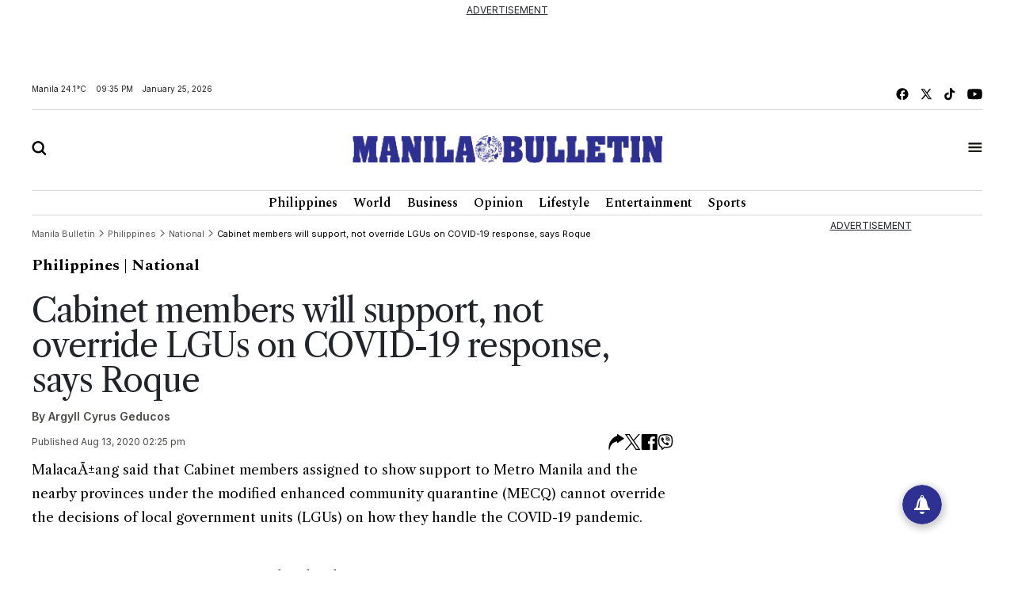

--- FILE ---
content_type: text/html; charset=UTF-8
request_url: https://mb.com.ph/2020/08/13/cabinet-members-will-support-not-override-lgus-on-covid-19-response-says-roque/
body_size: 19785
content:
<!DOCTYPE html>
<html lang="en" dir="ltr">
    <head>
        
        <link rel="preconnect" href="https://cdn.jsdelivr.net" crossorigin>

        
        <link href="https://cdn.jsdelivr.net/npm/bootstrap@5.2.3/dist/css/bootstrap.min.css" rel="stylesheet" integrity="sha384-rbsA2VBKQhggwzxH7pPCaAqO46MgnOM80zW1RWuH61DGLwZJEdK2Kadq2F9CUG65" crossorigin="anonymous">
        <title>Manila Bulletin - Cabinet members will support, not override LGUs on COVID-19 response, says Roque</title>
        <script src="https://cdn.jsdelivr.net/npm/vue/dist/vue.min.js"></script>
        <script src="https://cdn.jsdelivr.net/npm/axios/dist/axios.min.js"></script>
        <!--<link rel="stylesheet" type="text/css" href="https://mb.com.ph/manilabulletin/uploads/global_files/swiper-bundle.min.css">-->
        <link
          rel="stylesheet"
          href="https://cdn.jsdelivr.net/npm/swiper@11/swiper-bundle.min.css"
        />
        <script src="https://cdn.jsdelivr.net/npm/swiper@11/swiper-bundle.min.js"></script>
        <!--<script defer src="https://mb.com.ph/manilabulletin/uploads/global_files/swiper-bundle.min.js"></script>-->
        <link rel="stylesheet" type="text/css" href="https://mb.com.ph/manilabulletin/uploads/global_files/general-styles.min.css">
        <meta name="viewport" content="width=device-width, initial-scale=1.0" />
        <link rel="icon" type="image/png" sizes="32x32" href="https://mb.com.ph/manilabulletin/uploads/global_files/favicon.png">
        
        
        <link rel="preconnect" href="https://fonts.googleapis.com">
        <link rel="preconnect" href="https://fonts.gstatic.com" crossorigin>
        
        <!--<link  href="https://fonts.googleapis.com/css2?family=Inter:ital,opsz,wght@0,14..32,100..900;1,14..32,100..900&display=swap" rel="stylesheet">-->
        <!--<link href="https://fonts.googleapis.com/css2?family=Libre+Caslon+Text:ital,wght@0,400;0,700;1,400&display=swap" rel="stylesheet">-->
        <!--<link href="https://fonts.googleapis.com/css2?family=Libre+Caslon+Text:ital,wght@0,400;0,700;1,400&family=Spectral:ital,wght@0,200;0,300;0,400;0,500;0,600;0,700;0,800;1,200;1,300;1,400;1,500;1,600;1,700;1,800&display=swap" rel="stylesheet">-->
        <!--<link href="https://fonts.googleapis.com/css2?family=Spectral:ital,wght@0,200;0,300;0,400;0,500;0,600;0,700;0,800;1,200;1,300;1,400;1,500;1,600;1,700;1,800&display=swap" rel="stylesheet">-->
        <!--<link href="https://fonts.googleapis.com/css2?family=Fira+Sans+Condensed:ital,wght@0,100;0,200;0,300;0,400;0,500;0,600;0,700;0,800;0,900;1,100;1,200;1,300;1,400;1,500;1,600;1,700;1,800;1,900&display=swap" rel="stylesheet">-->
        
<link href="https://fonts.googleapis.com/css2?family=Fira+Sans+Condensed:ital,wght@0,100;0,200;0,300;0,400;0,500;0,600;0,700;0,800;0,900;1,100;1,200;1,300;1,400;1,500;1,600;1,700;1,800;1,900&family=Inter:ital,opsz,wght@0,14..32,100..900;1,14..32,100..900&family=Libre+Caslon+Text:ital,wght@0,400;0,700;1,400&family=Spectral:ital,wght@0,200;0,300;0,400;0,500;0,600;0,700;0,800;1,200;1,300;1,400;1,500;1,600;1,700;1,800&display=swap" rel="stylesheet">
        
        <!-- added by kifah -->
        <!-- Firebase SDK -->
        <script src="https://www.gstatic.com/firebasejs/9.14.0/firebase-app-compat.js"></script>
        <script src="https://www.gstatic.com/firebasejs/9.14.0/firebase-messaging-compat.js"></script>
        <script>
            document.addEventListener('DOMContentLoaded', function () {
                // Firebase configuration
                const firebaseConfig = {
                    apiKey: "AIzaSyCjxyeqBpU8kLs9-QhVxbCPIrEPSENaf2Q",
                    authDomain: "manila-bulletin-3f702.firebaseapp.com",
                    projectId: "manila-bulletin-3f702",
                    storageBucket: "manila-bulletin-3f702.appspot.com",
                    messagingSenderId: "716203746000",
                    appId: "1:716203746000:web:380a7ac29687f1003bf4d5"
                };
            
                // Initialize Firebase
                const app = firebase.initializeApp(firebaseConfig);
                const messaging = firebase.messaging();
            
                // Request permission to receive notifications
                function requestPermission() {
                    Notification.requestPermission().then((permission) => {
                        if (permission === 'granted') {
                            console.log('Notification permission granted.');
                            // Get the FCM token
                            messaging.getToken({ vapidKey: "BJvBkLsyviyQ9fZxiKBtU8Vh5NG7CUvnxeQiaFdmtJYmxHQKUJA-2toRtYyDtm4qLenV5WXjad0KyTB47pUKwe4" })
                                .then((token) => {
                                    console.log('FCM Token:', token);
                                    document.getElementById('token').textContent = token;
                                })
                                .catch((error) => {
                                    console.error('Error getting FCM token:', error);
                                });
                        } else {
                            console.warn('Notification permission denied.');
                        }
                    });
                }
            
                // Add event listener to the subscribe button
                document.getElementById('subscribeBtn').addEventListener('click', () => {
                    messaging.getToken({ vapidKey: "BJvBkLsyviyQ9fZxiKBtU8Vh5NG7CUvnxeQiaFdmtJYmxHQKUJA-2toRtYyDtm4qLenV5WXjad0KyTB47pUKwe4" })
                        .then((token) => {
                            console.log('FCM Token:', token);
                            // Send the token to the backend to subscribe to the 'news' topic
                            subscribeToTopic(token);
                        })
                        .catch((error) => {
                            console.error('Error getting FCM token:', error);
                        });
                });
            
                // Send the token to the backend to subscribe to the 'news' topic
                function subscribeToTopic(token) {
                    fetch('/ajax/pwa-subscribe-to-topic', {
                        method: 'POST',
                        headers: {
                            'Content-Type': 'application/json',
                        },
                        body: JSON.stringify({ token:token, topic: 'layout' }),
                    })
                        .then((response) => response.json())
                        .then((data) => {
                            console.log('Subscription response:', data);
                            alert('Subscribed to topic: layout');
                        })
                        .catch((error) => {
                            console.error('Error subscribing to topic:', error);
                            alert('Error subscribing to topic. Check the console for details.');
                        });
                }
            
                // Handle incoming messages when the app is in the foreground
                messaging.onMessage((payload) => {
                    console.log('Message received:', payload);
            
                    // Display a notification
                    if (Notification.permission === 'granted') {
                        new Notification(payload.notification.title, {
                            body: payload.notification.body,
                            icon: '/path/to/icon.png',
                        });
                    }
            
                    // Display the message in the DOM
                    const messagesElement = document.querySelector('.message');
                    const dataHeaderElement = document.createElement('h5');
                    const dataElement = document.createElement('pre');
                    dataElement.style = "overflow-x: hidden;";
                    dataHeaderElement.textContent = "Message Received:";
                    dataElement.textContent = JSON.stringify(payload, null, 2);
                    messagesElement.appendChild(dataHeaderElement);
                    messagesElement.appendChild(dataElement);
                });
            
                // Request notification permission on page load
                requestPermission();
            });
        </script>
        <!-- Google tag (gtag.js) -->
        <script async src="https://www.googletagmanager.com/gtag/js?id=G-CBC2KJ1P72"></script>
        <script>
            window.dataLayer = window.dataLayer || [];
            function gtag(){dataLayer.push(arguments);}
            gtag('js', new Date());
            setTimeout("gtag('event', '15_sec_read', {'Read':'15 sec'})",15000 );
            setTimeout("gtag('event', '30_sec_read', {'Read':'30 sec'})",30000 );
            gtag('config', 'G-CBC2KJ1P72');
        </script>
        <script src="https://cdn.jsdelivr.net/npm/bootstrap@5.1.3/dist/js/bootstrap.bundle.min.js"></script>
        <script async src="https://securepubads.g.doubleclick.net/tag/js/gpt.js"></script>  
        <!-- Google Adsense -->
        <script async src="https://pagead2.googlesyndication.com/pagead/js/adsbygoogle.js?client=ca-pub-1879001956026775" crossorigin="anonymous"></script>
        <!-- Anymind -->
        <script defer type="application/javascript" src="//anymind360.com/js/1686/ats.js"></script>
 

 


                <meta name="description" content="MalacaÃ±ang said that Cabinet members assigned to show support to Metro Manila and the nearby provinces under the modified enhanced community quarantine..." />
<meta name="keywords" content="Cabinet,members,will,support,,not,override,LGUs,on,COVID-19,response,,says,Roque" />
<meta name="Idkeywords" content="34035" />
<meta name="pageType" content="article" />
<meta name="url" content="https://mb.com.ph//2020/08/13/cabinet-members-will-support-not-override-lgus-on-covid-19-response-says-roque/" />
<meta name="datePublished" content="2020-08-13T14:25:35+08:00" />
<meta name="dateModified" content="2020-08-13T14:25:35+08:00" />
<meta name="author" content="Argyll Cyrus Geducos" />
<meta name="inLanguage" content="en" />
<meta property="fb:app_id" content="" />
<meta property="og:url" content="https://mb.com.ph//2020/08/13/cabinet-members-will-support-not-override-lgus-on-covid-19-response-says-roque/" />
<meta property="og:title" content="Cabinet members will support, not override LGUs on COVID-19 response, says Roque" />
<meta property="og:description" content="MalacaÃ±ang said that Cabinet members assigned to show support to Metro Manila and the nearby provinces under the modified enhanced community quarantine..." />
<meta property="og:type" content="article" />
<meta property="og:locale" content="en" />
<meta property="og:site_name" content="Manila Bulletin" />
<meta property="article:published_time" content="2020-08-13 14:25:35" />
<meta property="article:author" content="Argyll Cyrus Geducos" />
<meta property="article:section" content="Philippines" />
<meta name="twitter:card" content="summary_large_image" />
<meta name="twitter:title" content="Cabinet members will support, not override LGUs on COVID-19 response, says Roque" />
<meta name="twitter:description" content="MalacaÃ±ang said that Cabinet members assigned to show support to Metro Manila and the nearby provinces under the modified enhanced community quarantine..." />
<meta name="twitter:site" content="@manilabulletin" />
<meta property="og:image" content="https://mb.com.ph/manilabulletin/uploads/global_files/default_meta_image.png" />
<meta name="twitter:image" content="https://mb.com.ph/manilabulletin/uploads/global_files/default_meta_image.png" />
<meta name="thumbnailUrl" content="https://mb.com.ph/manilabulletin/uploads/global_files/default_meta_image.png" />
<meta property="og:image:width" content="510" />
<meta property="og:image:height" content="513" />
<meta itemprop="identifier" content="34035" />
<meta itemprop="headline" content="Cabinet members will support, not override LGUs on COVID-19 response, says Roque" />
<meta itemprop="pageType" content="article" />
<meta itemprop="articleSection" content="Philippines" />
<meta itemprop="datePublished" content="2020-08-13T14:25:35+08:00" />
<meta itemprop="dateModified" content="2020-08-13T14:25:35+08:00" />
<meta itemprop="url" content="https://mb.com.ph//2020/08/13/cabinet-members-will-support-not-override-lgus-on-covid-19-response-says-roque/" />
<meta itemprop="inLanguage" content="en" />
<meta itemprop="author" content="Argyll Cyrus Geducos" />
<meta itemprop="image" content="https://mb.com.ph/manilabulletin/uploads/global_files/default_meta_image.png" />
<meta itemprop="publisher" content="Manila Bulletin" />

<link href="https://mb.com.ph/2020/08/13/cabinet-members-will-support-not-override-lgus-on-covid-19-response-says-roque/" rel="canonical" >



    <script type="application/ld+json">
        {
            "@context": "https://schema.org",
            "@type": "NewsArticle",
            "dateCreated": "2020-08-13T14:25:35+08:00",
            "datePublished": "2020-08-13T14:25:35+08:00",
            "dateModified": "2020-08-13T14:25:35+08:00",
            "url": "https://mb.com.ph/2020/08/13/cabinet-members-will-support-not-override-lgus-on-covid-19-response-says-roque/",
            "headline": "Cabinet members will support, not override LGUs on COVID-19 response, says Roque",
            "description": "MalacaÃ±ang said that Cabinet members assigned to show support to Metro Manila and the nearby provinces under the modified enhanced community quarantine...",
            "keywords": "Cabinet,members,will,support,,not,override,LGUs,on,COVID-19,response,,says,Roque",
            "inLanguage": "en",
            "mainEntityOfPage":{
              "@type": "WebPage",
              "@id": "https://mb.com.ph/2020/08/13/cabinet-members-will-support-not-override-lgus-on-covid-19-response-says-roque/"
            },
            "thumbnailUrl": "",
            "image": {
              "@type": "ImageObject",
              "url": "https://mb.com.ph/manilabulletin/uploads/global_files/default_meta_image.png"
            },
            "genre": "search engine optimization",
            "author": {
              "@type": "Person",
              "name": "Argyll Cyrus Geducos",
              "url":"https://mb.com.ph/author/argyll-cyrus-geducos"
            },
            "publisher": {
              "@type": "Organization",
              "name": "Manila Bulletin",
              "url": "https://mb.com.ph",
              "sameAs": ['https://x.com/manilabulletin','https://www.facebook.com/manilabulletin','https://www.youtube.com/channel/UC5664f6TkaeHgwBly50DWZQ','https://www.instagram.com/manilabulletin/',''],
              "logo": {
                "@type": "ImageObject",
                "url": "https://mb.com.ph/manilabulletin/uploads/global_files/mb-logo.svg",
                "width": "217",
                "height": "82"
              }
            },
            "copyrightHolder": {
              "@type": "Organization",
              "name": "Manila Bulletin",
              "url": "https://mb.com.ph"
            }

        }
    </script>

    <script type="application/ld+json">
    {
      "@context": "http://schema.org",
      "@type": "Organization",
      "url": "https://mb.com.ph",
      "logo": "https://mb.com.ph/manilabulletin/uploads/global_files/mb-logo.svg"
    }
    </script>
        
<style>

</style>
<script>
    setTimeout(function () {
        (function () {
            /** CONFIGURATION START **/
            var _sf_async_config = window._sf_async_config = (window._sf_async_config || {});
            _sf_async_config.uid = 67081;
            _sf_async_config.domain = 'mb.com.ph';
            _sf_async_config.flickerControl = false;
            _sf_async_config.useCanonical = false;
            _sf_async_config.useCanonicalDomain = false;
            _sf_async_config.sections = "Philippines";
            _sf_async_config.authors = "Argyll Cyrus Geducos";
            _sf_async_config.path = "mb.com.ph/2020/08/13/cabinet-members-will-support-not-override-lgus-on-covid-19-response-says-roque";
            /** CONFIGURATION END **/
            function loadChartbeat() {
                var e = document.createElement('script');
                var n = document.getElementsByTagName('script')[0];
                e.type = 'text/javascript';
                e.async = true;
                e.src = '//static.chartbeat.com/js/chartbeat.js';
                n.parentNode.insertBefore(e, n);
            }
            loadChartbeat();
        })();
        var chartbeat_script = document.createElement('script');
        chartbeat_script.type = 'text/javascript';
        chartbeat_script.async = true;
        chartbeat_script.src = '//static.chartbeat.com/js/chartbeat_mab.js';
        document.getElementsByTagName('HEAD').item(0).appendChild(chartbeat_script);

    }, 4000);


</script>
<!--usually will be used to get header code for clients who have login mgt for ads-->

<script>
  window.googletag = window.googletag || {cmd: []};
  googletag.cmd.push(function() {
let mapping = googletag.sizeMapping()
.addSize([1024, 768], [[750, 200], [728, 90]])
             .addSize([640, 480], [728, 90])
            .addSize([0, 0], [320, 50])
             .build();
    googletag.defineSlot('/40838250/2025PhilArtMRECTop', [300, 250], 'div-gpt-ad-1738325316362-0').addService(googletag.pubads());
googletag.defineSlot('/40838250/2025PhilLDRBTop', [ [728, 90], [320, 50]], 'div-gpt-ad-1738317527879-0')
.defineSizeMapping(mapping)
.addService(googletag.pubads()); 
    googletag.pubads().enableSingleRequest();
    googletag.enableServices();
  });


</script>
 

</head>
<body>


<script>
        document.addEventListener('DOMContentLoaded', () => {
            var dataSlot = '';
            var script = document.createElement('script');
            script.type = 'text/javascript';
            script.async = true;
            if (window.innerWidth > 600) {
                dataSlot = 'manilabulletin_desktop';
                script.src = 'https://player.gliacloud.com/player/manilabulletin_desktop';
            } else {
                dataSlot = 'manilabulletin_mobile';
                script.src = 'https://player.gliacloud.com/player/manilabulletin_mobile';
            }
            document.querySelector('.gliaplayer-container').setAttribute('data-slot', dataSlot);
            document.body.appendChild(script);
        });
    </script>

<div class="container-fluid ">
	    <div class="row">
                <div class="col-md-12 noPadding col-xs-12">
                    <div class="full-ad ad-970x250 text-center mb-4" id="widget_2201">
    <u>ADVERTISEMENT</u>
    <div style="width: 100%;display: flex; font-size: 16px;font-weight:700; align-items: center; justify-content: center; margin: auto;">
         <div >
<!-- /40838250/2025PhilLDRBTop -->
<div id='div-gpt-ad-1738317527879-0' style='min-width: 320px; min-height: 50px;'>
  <script>
    googletag.cmd.push(function() { googletag.display('div-gpt-ad-1738317527879-0');


 });
  </script>
</div>

</div>
    </div>

</div>

                </div>
            </div>
	</div>
<div class="container ">
	    <div class="row">
                <div class="col-md-12 noPadding col-xs-12">
                    <div id="widget_1470">
<header class="header header_ajel" id="header">
        <div class="row mt-2 mb-2 top-header-container">
            <div class="col-md-6 time-date-section">
                <div class="d-flex align-items-center mb-temp-date-year">
                    <p>Manila <span id="temperature">Loading...</span> </p>
                    <p id="time">Loading...</p>
                    <p id="date">Loading...</p>
                </div>
            </div>
            <div class="col-md-6">
                <div class="d-flex align-items-center justify-content-md-end mb-social-list">
                    <a href="https://www.facebook.com/ManilaBulletin/" target="_blank" class="mb-social-img">
                        <img src="https://mb.com.ph/manilabulletin/uploads/global_files/mb-facebook.svg" alt="facebook"/>
                    </a>
                    <a href="https://x.com/manilabulletin" target="_blank" class="mb-social-img">
                        <img src="https://mb.com.ph/manilabulletin/uploads/global_files/mb-x.svg" alt="X"/>
                    </a>
                    <a href="https://www.tiktok.com/@manilabulletin?lang=en" target="_blank" class="mb-social-img">
                        <img src="https://mb.com.ph/manilabulletin/uploads/global_files/mb-music.svg" alt="Music"/>
                    </a>
                    <a href="https://www.youtube.com/channel/UC5664f6TkaeHgwBly50DWZQ" target="_blank" class="mb-social-img">
                        <img src="https://mb.com.ph/manilabulletin/uploads/global_files/mb-youtube.svg" alt="Youtube"/>
                    </a>
                </div>
            </div>
        </div>
        
        <div class="mb-header-center">
            <div class="row d-flex align-items-center">
                <div class="col-3">
                    <div class="">
                        <a href="javascript:void(0)" id="searchButton">
                            <img class="mb-search" src="https://mb.com.ph/manilabulletin/uploads/global_files/mb-search.svg" alt="Search"/>
                        </a>
                    </div>
                </div>
                <div class="col-6">
                    <div class="d-flex justify-content-center">
                        <a href="/">
                            <img class="mb-logo img-fluid" src="https://mb.com.ph/manilabulletin/uploads/global_files/logo-manila-b.png?v=1"  width="402" height="36" alt="Logo"/>
                        </a>
                    </div>
                </div>
                <div class="col-3">
                    <div class="d-flex justify-content-end">
                        <a href="javascript:void(0)" id="tabBarBtn">
                            <img class="mb-search mb-bar" src="https://mb.com.ph/manilabulletin/uploads/global_files/mb-tab-bar.svg" alt="Tab"/>
                            <img class="mb-search mb-close" src="https://mb.com.ph/manilabulletin/uploads/global_files/mb-close.svg" alt="Tab"/>
                        </a>
                    </div>
                </div>
            </div>	    
        </div>	
        
 
        <div class="tab-menu-outers" id="navbarTabContent">
           <div class="tab-menu-inners">
               <nav class="navbar navbar-expand-lg">  
        			<div class="" id="navbarSupportedContent">
        			  <ul class="navbar-nav header-menu">
        				<li class="nav-item"   key="283" class="(item.subitems && count((array)$item.subitems)  >
 0) ? 'dropdown' : ''">
        					<a class="nav-link dropdown-toggle" class="active"  href='https://mb.com.ph/category/philippines'>
        						Philippines 
        					</a>
        					<ul class="dropdown-menu  header-submenu">

        						<li   key="284">
<a class="dropdown-item"  href='https://mb.com.ph/category/national'>National</a>
</li>
<li   key="285">
<a class="dropdown-item"  href='https://mb.com.ph/category/metro-manila'>Metro Manila</a>
</li>
<li   key="286">
<a class="dropdown-item"  href='https://mb.com.ph/category/luzon'>Luzon</a>
</li>
<li   key="287">
<a class="dropdown-item"  href='https://mb.com.ph/category/visayas'>Visayas</a>
</li>
<li   key="288">
<a class="dropdown-item"  href='https://mb.com.ph/category/mindanao'>Mindanao</a>
</li>
 
        					
</ul>
        				
</li>
<li class="nav-item"   key="246" class="(item.subitems && count((array)$item.subitems)  >
 0) ? 'dropdown' : ''">
        					<a class="nav-link dropdown-toggle" class="active"  href='https://mb.com.ph/category/business'>
        						Business 
        					</a>
        					<ul class="dropdown-menu  header-submenu">

        						<li   key="247">
<a class="dropdown-item"  href='https://mb.com.ph/category/trade-industry'>Trade & Industry</a>
</li>
<li   key="248">
<a class="dropdown-item"  href='https://mb.com.ph/category/banking-finance'>Banking & Finance</a>
</li>
<li   key="249">
<a class="dropdown-item"  href='https://mb.com.ph/category/the-economy'>The Economy</a>
</li>
<li   key="250">
<a class="dropdown-item"  href='https://mb.com.ph/category/the-stock-market'>The Stock Market</a>
</li>
 
        					
</ul>
        				
</li>
<li class="nav-item"   key="216" class="(item.subitems && count((array)$item.subitems)  >
 0) ? 'dropdown' : ''">
        					<a class="nav-link dropdown-toggle" class="active"  href='https://mb.com.ph/category/lifestyle'>
        						Lifestyle 
        					</a>
        					<ul class="dropdown-menu  header-submenu">

        						<li   key="217">
<a class="dropdown-item"  href='https://mb.com.ph/category/food'>Food</a>
</li>
<li   key="218">
<a class="dropdown-item"  href='https://mb.com.ph/category/travel'>Travel</a>
</li>
<li   key="219">
<a class="dropdown-item"  href='https://mb.com.ph/category/fashion-and-beauty'>Fashion and Beauty</a>
</li>
<li   key="220">
<a class="dropdown-item"  href='https://mb.com.ph/category/arts-and-culture'>Arts and Culture</a>
</li>
<li   key="221">
<a class="dropdown-item"  href='https://mb.com.ph/category/health-and-wellness'>Health and Wellness</a>
</li>
<li   key="223">
<a class="dropdown-item"  href='https://mb.com.ph/category/people-and-events'>People and Events</a>
</li>
<li   key="222">
<a class="dropdown-item"  href='https://mb.com.ph/category/luminaries-and-life'>Luminaries And Life</a>
</li>
<li   key="289">
<a class="dropdown-item"  href='https://mb.com.ph/category/schools-and-universities'>Schools And Universities</a>
</li>
 
        					
</ul>
        				
</li>
<li class="nav-item"   key="298" class="(item.subitems && count((array)$item.subitems)  >
 0) ? 'dropdown' : ''">
        					<a class="nav-link dropdown-toggle" class="active"  href='https://mb.com.ph/category/entertainment'>
        						Entertainment 
        					</a>
        					<ul class="dropdown-menu  header-submenu">

        						<li   key="299">
<a class="dropdown-item"  href='https://mb.com.ph/category/celebrities'>Celebrities</a>
</li>
<li   key="300">
<a class="dropdown-item"  href='https://mb.com.ph/category/hallyuwood'>Hallyuwood</a>
</li>
<li   key="301">
<a class="dropdown-item"  href='https://mb.com.ph/category/movies-and-tv'>Movies and TV</a>
</li>
<li   key="302">
<a class="dropdown-item"  href='https://mb.com.ph/category/music-and-concerts'>Music and Concerts</a>
</li>
 
        					
</ul>
        				
</li>
<li class="nav-item"   key="291" class="(item.subitems && count((array)$item.subitems)  >
 0) ? 'dropdown' : ''">
        					<a class="nav-link dropdown-toggle" class="active"  href='https://mb.com.ph/category/sports'>
        						Sports 
        					</a>
        					<ul class="dropdown-menu  header-submenu">

        						<li   key="292">
<a class="dropdown-item"  href='https://mb.com.ph/category/basketball'>Basketball</a>
</li>
<li   key="293">
<a class="dropdown-item"  href='https://mb.com.ph/category/volleyball'>Volleyball</a>
</li>
<li   key="294">
<a class="dropdown-item"  href='https://mb.com.ph/category/collegiate'>Collegiate</a>
</li>
<li   key="295">
<a class="dropdown-item"  href='https://mb.com.ph/category/esports'>Esports</a>
</li>
<li   key="296">
<a class="dropdown-item"  href='https://mb.com.ph/category/boxing'>Boxing</a>
</li>
<li   key="297">
<a class="dropdown-item"  href='https://mb.com.ph/category/golf'>Golf</a>
</li>
 
        					
</ul>
        				
</li>
 
        			  </ul>
        			</div>
                </nav>
                <div class="second-header-menu">
                    <div class="d-flex justify-content-center">
                		<ul class="list-group list-group-horizontal-md list-unstyled">
                		  <li   key="326" >
 
                				<a class="bottom-header-menu"  href='https://mb.com.ph/category/world'>World</a> 
                		  
</li>
<li   key="320" >
 
                				<a class="bottom-header-menu"  href='https://mb.com.ph/category/opinion'>Opinion</a> 
                		  
</li>
<li   key="321" >
 
                				<a class="bottom-header-menu"  href='https://mb.com.ph/category/technews'>Technews</a> 
                		  
</li>
<li   key="322" >
 
                				<a class="bottom-header-menu"  href='https://mb.com.ph/category/drive'>Drive</a> 
                		  
</li>
<li   key="323" >
 
                				<a class="bottom-header-menu"  href='https://mb.com.ph/category/environment-and-sustainability'>Environment And Sustainability</a> 
                		  
</li>
<li   key="324" >
 
                				<a class="bottom-header-menu"  href='https://mb.com.ph/category/property-and-living'>Property And Living</a> 
                		  
</li>
<li   key="325" >
 
                				<a class="bottom-header-menu"  href='https://mb.com.ph/category/embassies-at-work'>Embassies At Work</a> 
                		  
</li>
<li   key="266" >
 
                				<a class="bottom-header-menu"  href='https://mb.com.ph/category/spotlight-features'>Spotlight Features</a> 
                		  
</li>
<li   key="306" >
 
                				<a class="bottom-header-menu"  href='https://mb.com.ph/category/mbrand'>MBrand</a> 
                		  
</li>
<li   key="335" >
 
                				<a class="bottom-header-menu"  href='https://newsletter.mb.com.ph/subscribe'>Newsletter</a> 
                		  
</li>
 
                		</ul>
                	</div>
                </div>
                <div class="third-header-menu">
                    <div class="d-flex justify-content-center">
                		<ul class="list-group list-group-horizontal-md list-unstyled">
                		  <li   key="328" >
 
                				<a class="bottom-header-menu"  href='https://mb.com.ph/our-company'>About Us</a> 
                		  
</li>
<li   key="329" >
 
                				<a class="bottom-header-menu"  href='https://mb.com.ph/terms-and-conditions'>Advertise With Us</a> 
                		  
</li>
<li   key="336" >
 
                				<a class="bottom-header-menu"  href='https://manilabulletin.pressreader.com/'>ePaper</a> 
                		  
</li>
<li   key="330" >
 
                				<a class="bottom-header-menu"  href='https://mb.com.ph/privacy-policy'>Policies</a> 
                		  
</li>
<li   key="331" >
 
                				<a class="bottom-header-menu"  href='https://mb.com.ph/sitemap'>Sitemap</a> 
                		  
</li>
<li   key="332" >
 
                				<a class="bottom-header-menu"  href='https://mb.com.ph/rss'>RSS Feed</a> 
                		  
</li>
<li   key="333" >
 
                				<a class="bottom-header-menu"  href='https://mb.com.ph/contact-us'>Contact Us</a> 
                		  
</li>
 
                		</ul>
                	</div>
                </div>
                <div class="tab-bar-social mt-5">
                    <div class="d-flex align-items-center justify-content-center mb-social-list">
                        <a href="https://www.facebook.com/ManilaBulletin/" target="_blank" class="mb-social-img">
                            <img src="https://mb.com.ph/manilabulletin/uploads/global_files/mb-facebook.svg" alt="facebook"/>
                        </a>
                        <a href="https://x.com/manilabulletin" target="_blank" class="mb-social-img">
                            <img src="https://mb.com.ph/manilabulletin/uploads/global_files/mb-x.svg" alt="X"/>
                        </a>
                        <a href="https://www.tiktok.com/@manilabulletin?lang=en" target="_blank" class="mb-social-img">
                            <img src="https://mb.com.ph/manilabulletin/uploads/global_files/mb-music.svg" alt="Music"/>
                        </a>
                        <a href="https://www.youtube.com/channel/UC5664f6TkaeHgwBly50DWZQ" target="_blank" class="mb-social-img">
                            <img src="https://mb.com.ph/manilabulletin/uploads/global_files/mb-youtube.svg" alt="Youtube"/>
                        </a>
                    </div>
                </div>
            </div>
        </div>
    </header> 
    
<div class="search-box" id="searchBox">
    <div class="container position-relative">

        <a href="javascript:void(0)" class="search-close" id="search-close-btn">
            <img class="mb-logo img-fluid" src="https://mb.com.ph/manilabulletin/uploads/global_files/mb-close.svg" alt="Logo"/>
        </a>
        
        <div class="search-outer">
            <div class="d-flex justify-content-center mb-5">
                <a href="javascript:void(0)" class="search-logo">
                    <img class="mb-logo img-fluid" src="https://mb.com.ph/manilabulletin/uploads/global_files/logo-manila-b.jpg"  width="402" height="36" alt="Logo"/>
                </a>
            </div>
            <div class="search-container"> 
                <form action="/search" class="input-group">
                    <input type="text" class="form-control" name="query" placeholder="Search">
                    <div class="input-group-btn">
                        <button class="btn rounded-0" type="submit"><img src="https://mb.com.ph/manilabulletin/uploads/global_files/mb-search.svg" alt="Search"/></button>
                    </div>
                </form> 
            </div>
            <p class="excape-text d-none d-lg-block">Press Escape to quit searching</p>
        </div>
    </div>
</div>

<header class="header mb-header" id="header">
	<div class="container">
		<div class="desktop-menu-bar">
			<div class="d-flex justify-content-center">
				<ul class="list-group list-group-horizontal-md list-unstyled">
				  <li   key="169" >
 
						<a class="header-menu"  href='https://mb.com.ph/category/philippines'>Philippines</a> 
				  
</li>
<li   key="228" >
 
						<a class="header-menu"  href='https://mb.com.ph/category/world'>World</a> 
				  
</li>
<li   key="176" >
 
						<a class="header-menu"  href='https://mb.com.ph/category/business'>Business</a> 
				  
</li>
<li   key="229" >
 
						<a class="header-menu"  href='https://mb.com.ph/category/opinion'>Opinion</a> 
				  
</li>
<li   key="181" >
 
						<a class="header-menu"  href='https://mb.com.ph/category/lifestyle'>Lifestyle</a> 
				  
</li>
<li   key="193" >
 
						<a class="header-menu"  href='https://mb.com.ph/category/entertainment'>Entertainment</a> 
				  
</li>
<li   key="199" >
 
						<a class="header-menu"  href='https://mb.com.ph/category/sports'>Sports</a> 
				  
</li>
 
				</ul>
			</div>
		</div>
	</div>
</header> 

<script>
    
   <!--document.addEventListener("DOMContentLoaded", function() {-->
   <!--     setTimeout(function() {-->
   <!--         var searchIcon = document.getElementById('search-icon');-->
   <!--         if (searchIcon) {-->
   <!--             searchIcon.addEventListener('click', function() {-->
   <!--                 var searchContainer = document.querySelector('.search-container');   -->
   <!--                  if (searchContainer.style.display === "none" || searchContainer.style.display === "") {-->
   <!--                     searchContainer.style.display = "block";   -->
   <!--                 } else {-->
   <!--                     searchContainer.style.display = "none"; -->
   <!--                 } -->
   <!--             });-->
   <!--         } else {-->
   <!--             console.error("Element #search-icon not found.");-->
   <!--         }-->
   <!--     }, 3000);-->
   <!-- });-->
    
</script>

</div>
                </div>
            </div>
	</div>
<div class="container ">
	    <div class="row">
                <div class="col-md-9 col-xs-12">
                    <div id="widget_1559" class="row justify-content-center article-details-widget widget-abc" style="width:100%; padding: 10px 0">
    <style>
        tbody, td, tfoot, th, thead, tr {
            border-width: 1px;
            padding: 5px;
        }
        
        .mb-article-details .swiper-button-next svg,
        .mb-article-details .swiper-button-prev svg {
        	display: none;
        }
        
        .mb-article-details img {
        	max-width: 100%;
        }
        
        .mb-article-details .layout-ratio img {
        	object-fit: contain;
        	background-color: #fff
        }
        
        .mb-article-details figure.image_resized {
        	margin: 0 auto;
        }
        
        .mb-article-details .bread_article_title {
        	color: #000;
        }
        
        .mb-article-details .mb-social-img {
        	justify-content: center;
        	display: inline-grid;
        }
        
        .mb-article-details .image-caption {
        	font-family: Inter;
        	font-size: 15px;
        	line-height: 20px;
        	color: #4B4A47;
        	margin-bottom: 32px;
        	margin-top: 8px;
        }
        
        .mb-article-details .main-image .layout-ratio {
        	padding-bottom: 66.666%;
        }
        
        .mb-article-details .media-img {
        	max-width: 100%;
        }
        
        .mb-article-details .mb-2 {
        	margin-bottom: 13px;
        }
        
        .mb-article-details .body_images {
        	margin-bottom: 1rem;
        }
        
        .article-details-widget .sponsor-section {
        	display: flex;
        	align-items: center;
        	margin-bottom: 10px;
        }
        
        .article-details-widget .sponsor-section h5 {
        	margin-right: 10px;
        	color: #4B4A47;
        	font-family: 'Inter', serif;
        	font-weight: 600;
        	font-size: 14px;
        	line-height: 20px;
        	margin-bottom: 0;
        }
        
        .article-details-widget .sponsor-section img {
        	width: 65px;
        	height: 37px;
        }
        
        .mb-article-details .site_name,
        .mb-article-details .bread_section_name,
        .mb-article-details .bread_sub_section_name {
        	color: #5A5A5A;
        }
        
        .mb-article-details div p a {
        	font-family: "Libre Caslon Text", serif;
        	font-size: 19px;
        	font-style: normal;
        	font-weight: 700;
        	line-height: 30px;
        	text-decoration-line: underline;
        	text-decoration-style: solid;
        	text-decoration-skip-ink: none;
        	text-decoration-thickness: auto;
        	text-underline-offset: auto;
        	text-underline-position: from-font;
        	color: #2F318D;
        }
        
        .mb-article-details .breadcrumbs span {
        	font-size: 11px;
        	font-family: "Inter", serif;
        }
        
        .mb-article-details .breadcrumbs a span:hover {
        	color: #2E3192 !important;
        }
        
        .mb-article-details .section-info a {
        	text-decoration: none;
        	color: black;
        }
        
        .mb-article-details .section-info a:hover {
        	color: #2E3192 !important;
        }
        
        .mb-article-details .article_subtitle p {
        	color: #232323;
        	font-family: "Libre Caslon Text", serif;
        	font-size: 18px;
        	font-style: normal;
        	font-weight: 400;
        	line-height: 25px;
        }
        
        .mb-article-details h5.author-section,
        .mb-article-details h5 a {
        	font-family: "Inter", serif;
        	font-weight: 600;
        	font-size: 14px;
        	line-height: 20px;
        	color: #4B4A47;
        	margin-bottom: 12px;
        }
        
        .mb-article-details h3 {
        	margin-top: 19px;
        	margin-bottom: 24px;
        	font-family: 'Spectral', serif;
        	font-weight: 700;
        	font-size: 20px;
        	line-height: 21px;
        	color: black;
        }
        
        .mb-article-details h1 {
        	font-family: "Libre Caslon Text", serif;
        	font-size: 42px;
        	font-weight: 400;
        	line-height: 44px;
        	letter-spacing: -0.03em;
        	margin-bottom: 14px;
        }
        
        .mb-article-details .date-share-container {
        	display: flex;
        	width: 100%;
        	justify-content: space-between;
        	align-items: center;
        	margin-bottom: 10px;
        }
        
        .mb-article-details .date-share-container .dates {
        	display: flex;
        	align-items: center;
        	color: #4B4A47;
        	font-family: Inter;
        	font-size: 12px;
        	font-style: normal;
        	font-weight: 400;
        	line-height: 19.5px;
        }
        
        .mb-article-details .date-share-container .social-sharing-icons {
        	display: flex;
        	column-gap: 26px;
        }
        
        .mb-article-details .glance {
        	background: #F4F4F4;
        	padding: 15px 20px;
        	margin-bottom: 15px;
        }
        
        .mb-article-details .glance h4 {
        	font-family: "Inter", serif;
        	font-weight: 600;
        	font-size: 14px;
        	line-height: 20px;
        }
        
        .mb-article-details .glance .glance-text {
        	font-family: "Libre Caslon Text", serif;
        	font-weight: 400;
        	font-size: 17px;
        	line-height: 24px;
        	white-space: normal;
        	overflow-wrap: break-word;
        	max-width: 100%;
        }
        
        .mb-article-details .glance .glance-text ul {
        	padding: 0;
        	padding-left: 18px;
        	margin: 0;
        	width: 100%;
        	max-width: 100%;
        }
        
        .mb-article-details .glance .glance-text li {
        	width: auto;
        	list-style-position: inside;
        }
        
        .mb-article-details .glance .glance-text li::marker {
        	margin-right: -0.2em;
        }
        
        .mb-article-details .main-image .image-caption {
        	color: #4B4A47;
        	font-family: Inter;
        	font-size: 15px;
        	font-style: normal;
        	font-weight: 400;
        	line-height: 19.5px;
        	letter-spacing: -0.15px;
        	width: 100%;
        	max-width: 100%;
        	overflow-wrap: break-word;
        }
        
        .mb-article-details .article-full-body {
        	font-size: 17px;
        	line-height: 30px;
        	font-family: "Libre Caslon Text", serif;
        	color: #000;
        }
        
        .mb-article-details .article-full-body iframe {
            width:unset !important;
        	max-width: 100%;
        	margin: auto;
        }
        
         .mb-article-details .article-full-body .iframe-container.Heyzine iframe {
            width:100% !important;
        }
        
        .mb-article-details .post-bottom-tags {
        	display: flex;
        	flex-wrap: wrap;
        	gap: 25px;
        }
        
        .mb-article-details .post-bottom-tags a {
        	border: 1px solid #B5B5B5;
        	padding: 10px 15px;
        	color: black;
        	font-size: 14px;
        	font-weight: 500;
        	line-height: 20px;
        }
        
        .mb-article-details .body_image {
        	margin-bottom: 16px;
        }
        
        .mb-article-details .marginT16.marginB20 {
        	text-align: center;
        }
        
        .mb-article-details.archive-article .article-full-body img {
        	max-width: 100%;
        	display: block;
        }
        
        .mb-article-details.archive-article .article-full-body .blocks-gallery-grid .blocks-gallery-item img {
        	width: unset;
        }
        
        .mb-article-details.archive-article .article-full-body figcaption {
        	text-align: center !important;
        	display: block;
        	font-size: 12px;
        	margin-top: 27px;
        	margin-bottom: 27px;
        	font-weight: 700;
        }
        
        .mb-article-details.archive-article .article-full-body blockquote {
        	background: #f9f9f9;
        	border-left: 10px solid #ccc;
        	margin: 25px 10px;
        	padding: 10px;
        }
        
        .mb-article-details.archive-article .article-full-body blockquote p {
        	margin-bottom: 0;
        }
        
        .mb-article-details .swiper-slide .swiper-caption {
        	text-align: center;
        	padding: 7px 0;
        	color: #4B4A47;
        	font-family: Inter;
        	font-size: 15px;
        	font-style: normal;
        	font-weight: 400 !important;
        	line-height: 19.5px;
        	letter-spacing: -0.15px;
        	width: 100%;
        	max-width: 100%;
        	overflow-wrap: break-word;
        }
        
        .article-details-widget .article-top-container .author-section a:hover {
        	color: #2E3192 !important;
        }
        
        .mb-article-details .article-full-body .article-text {
        	margin-bottom: 20px;
        }
        
        li:empty {
        	display: none !important;
        }
        
        @media screen and (min-width: 991px) {
        	.mb-article-details {
        		padding-right: 72px;
        	}
        
        	.mb-article-details .article-top-container .article-title,
        	.mb-article-details .article-top-container .article_subtitle {
        		width: 90%;
        	}
        
        	.mb-article-details .article-top-container {
        		width: 100% !important;
        	}
        }
        
        @media screen and (min-width: 1200px) {
        	.col-md-3.col-xs-12:has(#widget_1560) {
        		margin-left: -18px;
        		width: 324px;
        	}
        
        	.mb-article-details {
        		padding-right: 72px;
        	}
        
        	.mb-article-details .article-top-container .article-title,
        	.mb-article-details .article-top-container .article_subtitle {
        		width: 90%;
        	}
        
        	.mb-article-details .article-top-container {
        		width: 100% !important;
        	}
        }
        
        @media (max-width: 1200px) {
        	.mb-article-details h1 {
        		font-size: 30px;
        		line-height: 34px;
        	}
        
        	.col-md-3.col-xs-12:has(#widget_1560) {
        		margin-left: 0 !important;
        		width: 25% !important;
        	}
        }
        
        @media (max-width: 767px) {
        	.col-md-3.col-xs-12:has(#widget_1560) {
        		margin-left: 0 !important;
        		width: 100% !important;
        	}
        }
        
        @media (max-width: 991px) {
        	.article-details-widget {
        		margin: 0;
        	}
        
        	.article-details-widget .mb-article-details {
        		padding: 0;
        	}
        
        	.mb-article-details h1 {
        		font-size: 24px;
        		line-height: 28px;
        	}
        
        	.mb-article-details .date-share-container {
        		flex-direction: column;
        		align-items: unset !important;
        	}
        
        	.mb-article-details .date-share-container .dates {
        		margin-bottom: 20px;
        	}
        }
        
        @media screen and (max-width: 450px) {
        	.date_seperator {
        		display: none;
        	}
        
        	.mb-article-details .date-share-container .dates {
        		align-items: unset;
        		flex-direction: column;
        	}
        }
        
        .article-full-body .body_image img {
        	background-color: transparent;
        	object-fit: contain;
        }
        
        .body_image .image-caption {
        	text-align: center;
        }
    </style>
    <input type="hidden" value="34035" id="cms_article_id">
    <article class="col-12 mb-article-details articles-observe archive-article" id="article-34035" data-url="https://mb.com.ph/2020/8/13/cabinet-members-will-support-not-override-lgus-on-covid-19-response-says-roque">
        <div class="article-top-container">
            <div class="breadcrumbs">
                <a href="/" class="text-decoration-none text-reset">
                <span class="site_name">Manila Bulletin</span>
                </a>
                <img src="https://mb.com.ph/manilabulletin/uploads/global_files/mb-bredcrubm-divider.svg" alt="devider">
                <a href="https://mb.com.ph/category/philippines" class="text-decoration-none text-reset">
                <span class="bread_section_name">Philippines</span>
                </a>
                                    <img src="https://mb.com.ph/manilabulletin/uploads/global_files/mb-bredcrubm-divider.svg" alt="devider">
                    <a href="https://mb.com.ph/category/national" class="text-decoration-none text-reset">
                    <span class="bread_sub_section_name">National</span>
                    </a>
                                <img src="https://mb.com.ph/manilabulletin/uploads/global_files/mb-bredcrubm-divider.svg" alt="devider">
                <span class="bread_article_title">Cabinet members will support, not override LGUs on COVID-19 response, says Roque</span>
            </div>
            <div>
                <h3 class="section-info">
                    <a href="https://mb.com.ph/category/philippines">Philippines</a>
                                            <a href="https://mb.com.ph/category/philippines"> | National</a>
                                    </h3>
            </div>
            <div class="article-title">
                <h1>Cabinet members will support, not override LGUs on COVID-19 response, says Roque</h1>
            </div>
                        <div>
                                    <h5 class="author-section">
                        By <a href="https://mb.com.ph/author/argyll-cyrus-geducos">Argyll Cyrus Geducos</a>
                    </h5>
                                            </div>
            <div class="date-share-container">
                <div class="dates">
                    <span class="issue_date">Published&nbsp;Aug 13, 2020 02:25 pm</span>
                                    </div>
                <div class="social-sharing-icons">
                    <a href="javascript:void(0);" class="mb-social-img" onclick="navigator.clipboard.writeText(window.location.href).then(() => alert('Link copied to clipboard!'));">
                    <img src="https://mb.com.ph/manilabulletin/uploads/global_files/share-arrow.svg" alt="Copy Link">
                    </a>
                    <a href="https://x.com/intent/tweet?url=https://mb.com.ph/2020/8/13/cabinet-members-will-support-not-override-lgus-on-covid-19-response-says-roque" target="_blank" class="mb-social-img">
                    <img src="https://mb.com.ph/manilabulletin/uploads/global_files/share-x.svg" alt="X">
                    </a>
                    <a href="https://www.facebook.com/sharer/sharer.php?u=https://mb.com.ph/2020/8/13/cabinet-members-will-support-not-override-lgus-on-covid-19-response-says-roque" target="_blank" class="mb-social-img">
                    <img src="https://mb.com.ph/manilabulletin/uploads/global_files/share-facebook.svg" alt="Facebook">
                    </a>
                    <a href="viber://forward?text=https://mb.com.ph/2020/8/13/cabinet-members-will-support-not-override-lgus-on-covid-19-response-says-roque" target="_blank" class="mb-social-img">
                    <img src="https://mb.com.ph/manilabulletin/uploads/global_files/share-whatsapp.svg" alt="Whatsapp">
                    </a>
                </div>
            </div>
                    </div>
                
                <div class="article-full-body" ><!-- wp:paragraph -->
<p>MalacaÃ±ang said that Cabinet members assigned to show support to Metro Manila and the nearby provinces under the modified enhanced community quarantine (MECQ) cannot override the decisions of local government units (LGUs) on how they handle the COVID-19 pandemic.</p>
<!-- /wp:paragraph -->

<!-- wp:image {"align":"center","id":993847,"sizeSlug":"large"} -->
<div class="wp-block-image"><figure class="aligncenter size-large"><img src="https://mb.com.ph/wp-content/uploads/2020/07/roque-2.jpg" alt="" class="wp-image-993847"/><figcaption>Presidential Spokesperson Harry Roque <br>(OPS / FILE PHOTO / MANILA BULLETIN) </figcaption></figure></div>
<!-- /wp:image -->

<!-- wp:paragraph -->
<p>Presidential spokesman Harry Roque made the statement after the Inter-agency Task Force (IATF) for the Management of Emerging Infectious Diseases tasked Cabinet members to show support for Metro Manila, Bulacan, Cavite, Laguna, and Rizal as the country continues to deal with the threat of the global health crisis. </p>
<!-- /wp:paragraph -->

<!-- wp:paragraph -->
<p>In his Thursday presser, Roque said it is only President Duterte who has powers over local chief executives.</p>
<!-- /wp:paragraph -->

<!-- wp:paragraph -->
<p>"Ang tanging Pangulo lang po ang (It is only the President who has) exercising supervisory powers over the mayors. So kung talagang may problema po (if there will be problems), it will require presidential interventions," he said.</p>
<!-- /wp:paragraph -->

<!-- wp:paragraph -->
<p>Roque said the local chief executives still have the final say on how they will run their cities and how they will address the pandemic.</p>
<!-- /wp:paragraph -->

<!-- wp:paragraph -->
<p>"Sila pa rin po ang mamumuno sa kani-kanilang mga siyudad at munisipyo (The local chief executives are still the one who will lead in their own cities and municipalities)," he said.</p>
<!-- /wp:paragraph -->

<!-- wp:paragraph -->
<p>"Yung mga big brothers and big sisters nga po, suporta lang po kami sa mga lokal na pamahalaan (Us big brothers and sisters, we will just support the LGUs)," he added.</p>
<!-- /wp:paragraph -->

<!-- wp:paragraph -->
<p>The following members of President Duterte's government are assigned to provide "stronger support" to LGUs with areas identified with high community transmission, including the strict monitoring of health system performance, critical care capacity, and stringent compliance to surveillance, isolation, and, treatment protocols:</p>
<!-- /wp:paragraph -->

<!-- wp:paragraph -->
<p>For the National Capital Region (NCR):</p>
<!-- /wp:paragraph -->

<!-- wp:paragraph -->
<p>Â· Quezon City: Health Secretary Francisco Duque III and Cabinet Secretary Karlo Nograles</p>
<!-- /wp:paragraph -->

<!-- wp:paragraph -->
<p>Â· Pasig City: Education Secretary Leonor Briones and Tourism Secretary Bernadette Puyat</p>
<!-- /wp:paragraph -->

<!-- wp:paragraph -->
<p>Â· Pateros: Metropolitan Manila Development Authority (MMDA) chairman Danilo Lim</p>
<!-- /wp:paragraph -->

<!-- wp:paragraph -->
<p>Â· Marikina City and Malabon City: Labor Secretary Silvestre Bello III and Commission on Higher Education (CHED) chairman Prospero de Vera III</p>
<!-- /wp:paragraph -->

<!-- wp:paragraph -->
<p>Â· Taguig City: Interior Secretary Eduardo AÃ±o and National Task Force (NTF) COVID-19 deputy chief implementer Vince Dizon</p>
<!-- /wp:paragraph -->

<!-- wp:paragraph -->
<p>Â· Manila: Information and Communications Technology Secretary Gringo Honasan and Anti-Red Tape Authority (ARTA) director-general Jeremiah Belgica</p>
<!-- /wp:paragraph -->

<!-- wp:paragraph -->
<p>Â· Mandaluyong City: Trade Secretary Ramon Lopez</p>
<!-- /wp:paragraph -->

<!-- wp:paragraph -->
<p>Â· Makati City: National Security Adviser Hermogenes Esperon, Jr.</p>
<!-- /wp:paragraph -->

<!-- wp:paragraph -->
<p>Â· San Juan City: Socioeconomic Planning Secretary Karl Chua</p>
<!-- /wp:paragraph -->

<!-- wp:paragraph -->
<p>Â· Muntinlupa City: Transportation Secretary Arthur Tugade</p>
<!-- /wp:paragraph -->

<!-- wp:paragraph -->
<p>Â· ParaÃ±aque City: NTF chief implementer Carlito Galvez, Jr.</p>
<!-- /wp:paragraph -->

<!-- wp:paragraph -->
<p>Â· Las PiÃ±as City: Public Works Secretary Mark Villar</p>
<!-- /wp:paragraph -->

<!-- wp:paragraph -->
<p>Â· Pasay City: Presidential spokesman Harry Roque</p>
<!-- /wp:paragraph -->

<!-- wp:paragraph -->
<p>Â· Caloocan City: Agriculture Secretary William Dar</p>
<!-- /wp:paragraph -->

<!-- wp:paragraph -->
<p>Â· Navotas City: Budget Secretary Wendel Avisado</p>
<!-- /wp:paragraph -->

<!-- wp:paragraph -->
<p>Â· Valenzuela City: Science and Technology Secretary Fortunato dela PeÃ±a</p>
<!-- /wp:paragraph -->

<!-- wp:paragraph -->
<p>The IATF likewise named the following members in provinces near NCR:</p>
<!-- /wp:paragraph -->

<!-- wp:paragraph -->
<p>Â· Bulacan: Justice Secretary Menardo Guevarra</p>
<!-- /wp:paragraph -->

<!-- wp:paragraph -->
<p>Â· Cavite: Defense Secretary Delfin Lorenzana</p>
<!-- /wp:paragraph -->

<!-- wp:paragraph -->
<p>Â· Laguna: Communications Secretary Martin Andanar</p>
<!-- /wp:paragraph -->

<!-- wp:paragraph -->
<p>Â· Rizal: Energy Secretary Alfonso Cusi</p>
<!-- /wp:paragraph -->

<!-- wp:paragraph -->
<p>The said areas are those currently placed under the MECQ until August 18. </p>
<!-- /wp:paragraph -->

<!-- wp:paragraph -->
<p>Based on IATF Resolution No. 62, the arrangement was made to "further operationalize the national government-enabled, local government-led, and people-centered response against COVID-19. </p>
<!-- /wp:paragraph --></div>
        <div class="gliaplayer-container" data-slot=""></div>
            </article>
    <script>
        setTimeout(function () {
            var cmsArticleId = document.getElementById('cms_article_id').value;
            // Create a unique selector for this specific article
            var articleSelector = '#article-' + cmsArticleId + ' .body_images';
            new Swiper(articleSelector, {
                loop: true,
                pagination: false,
                navigation: {
                    nextEl: '.swiper-button-next',
                    prevEl: '.swiper-button-prev',
                },
            });
        }, 3000);
        var cmsArticleId = document.getElementById('cms_article_id').value;
        var article_count_url = "/article_count/" + cmsArticleId + "?ts=" + Date.now();
        fetch(article_count_url);
    </script>
</div>

                    
                </div>
                <div class="col-md-3 col-xs-12">
                    <div id="widget_1560" class="full-ad ad-300x250 text-center mb-4" id="widget_1560">
    <u>ADVERTISEMENT</u>
    <div style="width: 100%;max-width:100%;display: flex; font-size: 16px;font-weight:700; align-items: center; justify-content: center; margin: auto;">
        <div >
<!-- /40838250/2025PhilArtMRECTop -->
<div id='div-gpt-ad-1738325316362-0' style='min-width: 300px; min-height: 250px;'>
  <script>
    googletag.cmd.push(function() { googletag.display('div-gpt-ad-1738325316362-0');});
  </script>
</div>

<script>
googletag.pubads().addEventListener('slotRenderEnded', function(event) {
    console.log('Slot Rendered:', event.slot.getAdUnitPath());
    console.log('Is Empty:', event.isEmpty);
    console.log('Advertiser ID:', event.advertiserId);
  }); 
</script>
</div>
    </div>
</div>
                    <div id="widget_1561">
    <div v-if="articles_filter_1561.length > 0">
        <component is="style">
            .most-popular .layout-ratio{
                padding-bottom: 79.13%;
            }
            @media (min-width: 768px) and (max-width: 1024px) {
                    .widget-title {
                    font-size: 15px !important;
                }
            }
        </component >
        <div class="mb-top-headings">
            <h2 v-if="articles_filter_1561_widget.title" class="widget-title">
                {{ articles_filter_1561_widget.title }}
            </h2>
        </div>
        <div class="sw-list-a mb-3 pt-4 most-popular">
            <div v-for="(item,index) in articles_filter_1561" :key="index" v-if="index < 5" class="d-lg-flex flex-lg-row-reverse bb-1-grey mb-4 mb-popular-list">
                <a :href="item.link" :title="item.title" class="w91p">
                    <div class="layout-ratio ratio53">
                        <img :src="item.image.full" :alt="item.image.caption" class="w-100" />
                    </div>
                </a>
                <div class="desc flex-grow-1">
                    <a :href="item.link" :title="item.title" class="mb-black line-clamp-3">
                        <h3 class="widget-item-headline mb-heading15 mb-0">{{ item.title }}</h3>
                    </a>
                </div>
            </div>
        </div>
    </div>
</div>
<script type="module">
        
        new Vue({
			el: '#widget_1561',
			data: {
				articles_filter_1561: [],
				secondary_articles_filter_1561: [],
				articles_filter_1561_widget: [],
				requestUrl: 'https://mb.com.ph/api/pb/widget/1561/json',
				hasMoreData: true,
				hasLoaded_articles_filter_1561: false,
				                							},
			methods: {
				setFallbackImageSrc(event) {
					event.target.src = 'https://mb.com.ph/manilabulletin/uploads/global_files/no-image.jpg'; // Replace with your default image path
                    if (event.target.src !== fallbackUrl) {
                        event.target.src = fallbackUrl;
                    } else {
                        // Optional: remove the error handler to prevent further recursion
                        event.target.onerror = null;
                    }
				},
				setFallbackAuthorImageSrc(event) {
					event.target.src ='https://mb.com.ph/manilabulletin/uploads/global_files/author-no-image.jpeg'; // Replace with your default image path
                    if (event.target.src !== fallbackUrl) {
                        event.target.src = fallbackUrl;
                    } else {
                        // Optional: remove the error handler to prevent further recursion
                        event.target.onerror = null;
                    }
				},
								async fetchData_articles_filter_1561() {
					if (this.hasLoaded_articles_filter_1561) return;
					this.hasLoaded_articles_filter_1561 = true;
					try {
						const response = await axios.get('https://mb.com.ph/api/pb/widget/1561/json', {
							params: {
								                                                                							}
						});
						if (response.data && response.data.response == "success") {
							this.articles_filter_1561 = response.data.data;
							this.articles_filter_1561_widget = response.data.widget_data_info ?? null;

							if ((this.requestUrl.includes('morein=loadmoreAuthors') || this.requestUrl.includes(
									'moreinFollowApi=loadmoretopic') ) && (response.data.widget_data_info !==
									undefined)) {
								this.page = response.data.widget_data_info.next_page;
							}
							if (
								(
									this.requestUrl.includes('morein=loadmore') || 
									this.requestUrl.includes('moreinFollowApi=loadmore') ||
									this.requestUrl.includes('morein=loadmore') ||
									this.requestUrl.includes('getMoreArticles')
								) 
								&& (response.data.widget_data_info !== undefined)) {
								if(response.data.widget_data_info.sectionId){
									this.sectionId = response.data.widget_data_info.sectionId;
								}
								if(response.data.widget_data_info.subsectionId){
									this.subsectionId = response.data.widget_data_info.subsectionId;
								}
								if(response.data.widget_data_info.section_id){
									this.section_id = response.data.widget_data_info.section_id;
								}
								if(response.data.widget_data_info.subsection_id){
									this.subsection_id = response.data.widget_data_info.subsection_id;
								}
								this.limit = response.data.widget_data_info.limit;
								if (response.data.widget_data_info.offset && response.data.widget_data_info
									.offset > 0) {
									this.offset = response.data.widget_data_info.offset;
								} else {
									this.offset = response.data.widget_data_info.limit;
								}
								this.start = response.data.widget_data_info.start ?? 0;
								this.custom_field = response.data.widget_data_info.custom_field ?? '';
								this.offsetArchive = 0;
                                if(response.data.widget_data_info.hasMoreData){
                                    this.hasMoreData = response.data.widget_data_info.hasMoreData;
                                }
                                else if(response.data && response.data.data && response.data.data.length == this.limit) { 
                                    this.hasMoreData = true;
                                } else {
                                    this.hasMoreData = false;
                                }
							}
                            
							                            
                            
							//              console.log('test '+JSON.stringify(response.data.author_info, null, 2));

						}
					} catch (error) {
						console.error('Failed to fetch items:', error);
					}
				},
								
				initLazyLoad_articles_filter_1561() {
					if (this.$el instanceof Element) {
						const observerx = new IntersectionObserver((entries, obs) => {
							entries.forEach(entry => {
								if (entry.isIntersecting) {
									this.fetchData_articles_filter_1561();
									obs.disconnect(); // Stop observing after load
								}
							});
						}, {
							root: null,
							threshold: 0.1
						});

						observerx.observe(this.$el);
					}

				},
								
				                    
                                        
                    
					
					
				},

				mounted() {
					
					this.$nextTick(() => {
						this.initLazyLoad_articles_filter_1561();
					}); // Trigger lazy loading
															
					                    
				}
			});
    </script>

                    <div id="widget_1562">
    <div v-if="articles_filter_1562.length > 0">
        <component is="style">
            .most-popular .layout-ratio{
                padding-bottom: 79.13%;
            }
            @media (min-width: 768px) and (max-width: 1024px) {
                    .widget-title {
                    font-size: 15px !important;
                }
            }
        </component >
        <div class="mb-top-headings">
            <h2 v-if="articles_filter_1562_widget.title" class="widget-title">
                {{ articles_filter_1562_widget.title }}
            </h2>
        </div>
        <div class="sw-list-a mb-3 pt-4 most-popular">
            <div v-for="(item,index) in articles_filter_1562" :key="index" v-if="index < 5" class="d-lg-flex flex-lg-row-reverse bb-1-grey mb-4 mb-popular-list">
                <a :href="item.link" :title="item.title" class="w91p">
                    <div class="layout-ratio ratio53">
                        <img :src="item.image.full" :alt="item.image.caption" class="w-100" />
                    </div>
                </a>
                <div class="desc flex-grow-1">
                    <a :href="item.link" :title="item.title" class="mb-black line-clamp-3">
                        <h3 class="widget-item-headline mb-heading15 mb-0">{{ item.title }}</h3>
                    </a>
                </div>
            </div>
        </div>
    </div>
</div>
<script type="module">
        
        new Vue({
			el: '#widget_1562',
			data: {
				articles_filter_1562: [],
				secondary_articles_filter_1562: [],
				articles_filter_1562_widget: [],
				requestUrl: 'https://mb.com.ph/api/pb/widget/1562/json',
				hasMoreData: true,
				hasLoaded_articles_filter_1562: false,
				                							},
			methods: {
				setFallbackImageSrc(event) {
					event.target.src = 'https://mb.com.ph/manilabulletin/uploads/global_files/no-image.jpg'; // Replace with your default image path
                    if (event.target.src !== fallbackUrl) {
                        event.target.src = fallbackUrl;
                    } else {
                        // Optional: remove the error handler to prevent further recursion
                        event.target.onerror = null;
                    }
				},
				setFallbackAuthorImageSrc(event) {
					event.target.src ='https://mb.com.ph/manilabulletin/uploads/global_files/author-no-image.jpeg'; // Replace with your default image path
                    if (event.target.src !== fallbackUrl) {
                        event.target.src = fallbackUrl;
                    } else {
                        // Optional: remove the error handler to prevent further recursion
                        event.target.onerror = null;
                    }
				},
								async fetchData_articles_filter_1562() {
					if (this.hasLoaded_articles_filter_1562) return;
					this.hasLoaded_articles_filter_1562 = true;
					try {
						const response = await axios.get('https://mb.com.ph/api/pb/widget/1562/json', {
							params: {
								                                                                							}
						});
						if (response.data && response.data.response == "success") {
							this.articles_filter_1562 = response.data.data;
							this.articles_filter_1562_widget = response.data.widget_data_info ?? null;

							if ((this.requestUrl.includes('morein=loadmoreAuthors') || this.requestUrl.includes(
									'moreinFollowApi=loadmoretopic') ) && (response.data.widget_data_info !==
									undefined)) {
								this.page = response.data.widget_data_info.next_page;
							}
							if (
								(
									this.requestUrl.includes('morein=loadmore') || 
									this.requestUrl.includes('moreinFollowApi=loadmore') ||
									this.requestUrl.includes('morein=loadmore') ||
									this.requestUrl.includes('getMoreArticles')
								) 
								&& (response.data.widget_data_info !== undefined)) {
								if(response.data.widget_data_info.sectionId){
									this.sectionId = response.data.widget_data_info.sectionId;
								}
								if(response.data.widget_data_info.subsectionId){
									this.subsectionId = response.data.widget_data_info.subsectionId;
								}
								if(response.data.widget_data_info.section_id){
									this.section_id = response.data.widget_data_info.section_id;
								}
								if(response.data.widget_data_info.subsection_id){
									this.subsection_id = response.data.widget_data_info.subsection_id;
								}
								this.limit = response.data.widget_data_info.limit;
								if (response.data.widget_data_info.offset && response.data.widget_data_info
									.offset > 0) {
									this.offset = response.data.widget_data_info.offset;
								} else {
									this.offset = response.data.widget_data_info.limit;
								}
								this.start = response.data.widget_data_info.start ?? 0;
								this.custom_field = response.data.widget_data_info.custom_field ?? '';
								this.offsetArchive = 0;
                                if(response.data.widget_data_info.hasMoreData){
                                    this.hasMoreData = response.data.widget_data_info.hasMoreData;
                                }
                                else if(response.data && response.data.data && response.data.data.length == this.limit) { 
                                    this.hasMoreData = true;
                                } else {
                                    this.hasMoreData = false;
                                }
							}
                            
							                            
                            
							//              console.log('test '+JSON.stringify(response.data.author_info, null, 2));

						}
					} catch (error) {
						console.error('Failed to fetch items:', error);
					}
				},
								
				initLazyLoad_articles_filter_1562() {
					if (this.$el instanceof Element) {
						const observerx = new IntersectionObserver((entries, obs) => {
							entries.forEach(entry => {
								if (entry.isIntersecting) {
									this.fetchData_articles_filter_1562();
									obs.disconnect(); // Stop observing after load
								}
							});
						}, {
							root: null,
							threshold: 0.1
						});

						observerx.observe(this.$el);
					}

				},
								
				                    
                                        
                    
					
					
				},

				mounted() {
					
					this.$nextTick(() => {
						this.initLazyLoad_articles_filter_1562();
					}); // Trigger lazy loading
															
					                    
				}
			});
    </script>

                    <div id="widget_1563">
    <div v-if="articles_filter_1563.length > 0">
        <component is="style">
            .most-popular .layout-ratio{
                padding-bottom: 79.13%;
            }
            @media (min-width: 768px) and (max-width: 1024px) {
                    .widget-title {
                    font-size: 15px !important;
                }
            }
        </component >
        <div class="mb-top-headings">
            <h2 v-if="articles_filter_1563_widget.title" class="widget-title">
                {{ articles_filter_1563_widget.title }}
            </h2>
        </div>
        <div class="sw-list-a mb-3 pt-4 most-popular">
            <div v-for="(item,index) in articles_filter_1563" :key="index" v-if="index < 5" class="d-lg-flex flex-lg-row-reverse bb-1-grey mb-4 mb-popular-list">
                <a :href="item.link" :title="item.title" class="w91p">
                    <div class="layout-ratio ratio53">
                        <img :src="item.image.full" :alt="item.image.caption" class="w-100" />
                    </div>
                </a>
                <div class="desc flex-grow-1">
                    <a :href="item.link" :title="item.title" class="mb-black line-clamp-3">
                        <h3 class="widget-item-headline mb-heading15 mb-0">{{ item.title }}</h3>
                    </a>
                </div>
            </div>
        </div>
    </div>
</div>
<script type="module">
        
        new Vue({
			el: '#widget_1563',
			data: {
				articles_filter_1563: [],
				secondary_articles_filter_1563: [],
				articles_filter_1563_widget: [],
				requestUrl: 'https://mb.com.ph/api/pb/widget/1563/json',
				hasMoreData: true,
				hasLoaded_articles_filter_1563: false,
				                							},
			methods: {
				setFallbackImageSrc(event) {
					event.target.src = 'https://mb.com.ph/manilabulletin/uploads/global_files/no-image.jpg'; // Replace with your default image path
                    if (event.target.src !== fallbackUrl) {
                        event.target.src = fallbackUrl;
                    } else {
                        // Optional: remove the error handler to prevent further recursion
                        event.target.onerror = null;
                    }
				},
				setFallbackAuthorImageSrc(event) {
					event.target.src ='https://mb.com.ph/manilabulletin/uploads/global_files/author-no-image.jpeg'; // Replace with your default image path
                    if (event.target.src !== fallbackUrl) {
                        event.target.src = fallbackUrl;
                    } else {
                        // Optional: remove the error handler to prevent further recursion
                        event.target.onerror = null;
                    }
				},
								async fetchData_articles_filter_1563() {
					if (this.hasLoaded_articles_filter_1563) return;
					this.hasLoaded_articles_filter_1563 = true;
					try {
						const response = await axios.get('https://mb.com.ph/api/pb/widget/1563/json', {
							params: {
								                                                                							}
						});
						if (response.data && response.data.response == "success") {
							this.articles_filter_1563 = response.data.data;
							this.articles_filter_1563_widget = response.data.widget_data_info ?? null;

							if ((this.requestUrl.includes('morein=loadmoreAuthors') || this.requestUrl.includes(
									'moreinFollowApi=loadmoretopic') ) && (response.data.widget_data_info !==
									undefined)) {
								this.page = response.data.widget_data_info.next_page;
							}
							if (
								(
									this.requestUrl.includes('morein=loadmore') || 
									this.requestUrl.includes('moreinFollowApi=loadmore') ||
									this.requestUrl.includes('morein=loadmore') ||
									this.requestUrl.includes('getMoreArticles')
								) 
								&& (response.data.widget_data_info !== undefined)) {
								if(response.data.widget_data_info.sectionId){
									this.sectionId = response.data.widget_data_info.sectionId;
								}
								if(response.data.widget_data_info.subsectionId){
									this.subsectionId = response.data.widget_data_info.subsectionId;
								}
								if(response.data.widget_data_info.section_id){
									this.section_id = response.data.widget_data_info.section_id;
								}
								if(response.data.widget_data_info.subsection_id){
									this.subsection_id = response.data.widget_data_info.subsection_id;
								}
								this.limit = response.data.widget_data_info.limit;
								if (response.data.widget_data_info.offset && response.data.widget_data_info
									.offset > 0) {
									this.offset = response.data.widget_data_info.offset;
								} else {
									this.offset = response.data.widget_data_info.limit;
								}
								this.start = response.data.widget_data_info.start ?? 0;
								this.custom_field = response.data.widget_data_info.custom_field ?? '';
								this.offsetArchive = 0;
                                if(response.data.widget_data_info.hasMoreData){
                                    this.hasMoreData = response.data.widget_data_info.hasMoreData;
                                }
                                else if(response.data && response.data.data && response.data.data.length == this.limit) { 
                                    this.hasMoreData = true;
                                } else {
                                    this.hasMoreData = false;
                                }
							}
                            
							                            
                            
							//              console.log('test '+JSON.stringify(response.data.author_info, null, 2));

						}
					} catch (error) {
						console.error('Failed to fetch items:', error);
					}
				},
								
				initLazyLoad_articles_filter_1563() {
					if (this.$el instanceof Element) {
						const observerx = new IntersectionObserver((entries, obs) => {
							entries.forEach(entry => {
								if (entry.isIntersecting) {
									this.fetchData_articles_filter_1563();
									obs.disconnect(); // Stop observing after load
								}
							});
						}, {
							root: null,
							threshold: 0.1
						});

						observerx.observe(this.$el);
					}

				},
								
				                    
                                        
                    
					
					
				},

				mounted() {
					
					this.$nextTick(() => {
						this.initLazyLoad_articles_filter_1563();
					}); // Trigger lazy loading
															
					                    
				}
			});
    </script>

                </div>
            </div>
	</div>
<div class="container ">
	    <div class="row">
                <div class="col-md-12 noPadding col-xs-12">
                    <div id="widget_1564">
<div class="mb-top-headings">
    <h1 v-if="articles_filter_1564_widget.title" class="widget-title mb-heading22">
       <span>{{ articles_filter_1564_widget.title }}</span>
    </h1>
</div>
      
      <div class="sw-audio-a pt-4">
      
        <div class="row">
      
          <div v-for="(item,index) in articles_filter_1564" :key="index" v-if="index < 5" class="col-md-3 mb-w-20  mb-4" :class="{'mb-trend-right-border': index !== 0}">
      
            <a :href="item.link" :title="item.title" class="relative">
              <div class="layout-ratio mb-2">
                <img :src="item.image.full" @error="setFallbackImageSrc" :alt="item.image.caption" class="w-100" />
              </div>
            </a>
      
            <a :href="item.link" :title="item.title" class="mb-black">
              <h2 class="widget-item-headline mb-heading14-18 mb-0">{{ item.title }}</h2>
            </a>
      
      
          </div>
      
        </div>
      </div>
      </div><script type="module">
        
        new Vue({
			el: '#widget_1564',
			data: {
				articles_filter_1564: [],
				secondary_articles_filter_1564: [],
				articles_filter_1564_widget: [],
				requestUrl: 'https://mb.com.ph/api/pb/widget/1564/json',
				hasMoreData: true,
				hasLoaded_articles_filter_1564: false,
				                							},
			methods: {
				setFallbackImageSrc(event) {
					event.target.src = 'https://mb.com.ph/manilabulletin/uploads/global_files/no-image.jpg'; // Replace with your default image path
                    if (event.target.src !== fallbackUrl) {
                        event.target.src = fallbackUrl;
                    } else {
                        // Optional: remove the error handler to prevent further recursion
                        event.target.onerror = null;
                    }
				},
				setFallbackAuthorImageSrc(event) {
					event.target.src ='https://mb.com.ph/manilabulletin/uploads/global_files/author-no-image.jpeg'; // Replace with your default image path
                    if (event.target.src !== fallbackUrl) {
                        event.target.src = fallbackUrl;
                    } else {
                        // Optional: remove the error handler to prevent further recursion
                        event.target.onerror = null;
                    }
				},
								async fetchData_articles_filter_1564() {
					if (this.hasLoaded_articles_filter_1564) return;
					this.hasLoaded_articles_filter_1564 = true;
					try {
						const response = await axios.get('https://mb.com.ph/api/pb/widget/1564/json', {
							params: {
								                                                                							}
						});
						if (response.data && response.data.response == "success") {
							this.articles_filter_1564 = response.data.data;
							this.articles_filter_1564_widget = response.data.widget_data_info ?? null;

							if ((this.requestUrl.includes('morein=loadmoreAuthors') || this.requestUrl.includes(
									'moreinFollowApi=loadmoretopic') ) && (response.data.widget_data_info !==
									undefined)) {
								this.page = response.data.widget_data_info.next_page;
							}
							if (
								(
									this.requestUrl.includes('morein=loadmore') || 
									this.requestUrl.includes('moreinFollowApi=loadmore') ||
									this.requestUrl.includes('morein=loadmore') ||
									this.requestUrl.includes('getMoreArticles')
								) 
								&& (response.data.widget_data_info !== undefined)) {
								if(response.data.widget_data_info.sectionId){
									this.sectionId = response.data.widget_data_info.sectionId;
								}
								if(response.data.widget_data_info.subsectionId){
									this.subsectionId = response.data.widget_data_info.subsectionId;
								}
								if(response.data.widget_data_info.section_id){
									this.section_id = response.data.widget_data_info.section_id;
								}
								if(response.data.widget_data_info.subsection_id){
									this.subsection_id = response.data.widget_data_info.subsection_id;
								}
								this.limit = response.data.widget_data_info.limit;
								if (response.data.widget_data_info.offset && response.data.widget_data_info
									.offset > 0) {
									this.offset = response.data.widget_data_info.offset;
								} else {
									this.offset = response.data.widget_data_info.limit;
								}
								this.start = response.data.widget_data_info.start ?? 0;
								this.custom_field = response.data.widget_data_info.custom_field ?? '';
								this.offsetArchive = 0;
                                if(response.data.widget_data_info.hasMoreData){
                                    this.hasMoreData = response.data.widget_data_info.hasMoreData;
                                }
                                else if(response.data && response.data.data && response.data.data.length == this.limit) { 
                                    this.hasMoreData = true;
                                } else {
                                    this.hasMoreData = false;
                                }
							}
                            
							                            
                            
							//              console.log('test '+JSON.stringify(response.data.author_info, null, 2));

						}
					} catch (error) {
						console.error('Failed to fetch items:', error);
					}
				},
								
				initLazyLoad_articles_filter_1564() {
					if (this.$el instanceof Element) {
						const observerx = new IntersectionObserver((entries, obs) => {
							entries.forEach(entry => {
								if (entry.isIntersecting) {
									this.fetchData_articles_filter_1564();
									obs.disconnect(); // Stop observing after load
								}
							});
						}, {
							root: null,
							threshold: 0.1
						});

						observerx.observe(this.$el);
					}

				},
								
				                    
                                        
                    
					
					
				},

				mounted() {
					
					this.$nextTick(() => {
						this.initLazyLoad_articles_filter_1564();
					}); // Trigger lazy loading
															
					                    
				}
			});
    </script>

                </div>
            </div>
	</div>
<div class="container ">
	    <div class="row">
                <div class="col-md-9 col-xs-12">
                     <div id="widget_1690" class='row justify-content-center article-details-widget' style='width:100%; padding: 10px 0'>
    <component is="style">
        .mb-article-details {
            position: relative;
        }
        
        .mb-article-details .article-body-preview, .mb-article-details .article-body-summary{
            font-size: 17px;
            line-height: 30px;
            font-family: "Libre Caslon Text", serif;
            color: #000;
        }
        
        .mb-article-details .article-body-preview iframe , .mb-article-details .article-body-summary iframe{
            width: 100%;
            margin: auto;
        }
        
        .read-more-background {
            background: linear-gradient(180deg, color(display-p3 1.000 1.000 1.000 / 0) 13.75%, color(display-p3 1.000 1.000 1.000 / 0.8) 30.79%, color(display-p3 1.000 1.000 1.000) 72.5%);
            position: absolute;
            height: 200px;
            width: 100%;
            bottom: 0;
            display: flex;
            justify-content: center;
            align-items: center;
            padding: 0;
        }
        
        .read-more-background a{
            color: #000;
        }
        
        .read-more-btn {
            padding: 17px 45px;
            font-family: Inter;
            font-weight: 700;
            font-size: 18px;
            line-height: 16px;
            text-align: center;
            vertical-align: middle;
            border: 1px solid black;
            background-color: white;
        }
        
        .hidden {
            display: none;
        }
    </component>
    <hr>
    <div v-for="(item, index) in static_widget_1690" :key="index">
        <article class='col-12 mb-article-details articles-observe' :id="`article-${item.cms_article_id}`"
            :data-url="item.link">
            <input type="hidden" :value="item.cms_article_id" :id="`cms_article_id_${item.cms_article_id}`">
            <div class="article-top-container">
                <div>
                    <h3 class="section-info">
                        <a :href="item.section_url">{{ item.section_name }}</a>
                        <template v-if="item.sub_section_name">
                            <a :href="item.sub_section_url"> | {{ item.sub_section_name }}</a>
                        </template>
                    </h3>
                </div>
    
                <div class='article-title'>
                    <h1>{{ item.title }}</h1>
                </div>
    
                <div class="article_subtitle">
                    <p>{{ item.subtitle }}</p>
                </div>
    
                <div>
                    <template v-if="item.author_name && item.author_id > 0 && item.author_url">
                        <h5 class="author-section"> By <a :href="item.author_url">{{ item.author_name }}</a></h5>
                    </template>
                    <template v-if="item.author_id == 0 && item.author_html">
                        <div v-html="item.author_html"></div>
                    </template>
                </div>
    
                <div class="date-share-container">
                    <div class="dates">
                        <span class="issue_date">Published&nbsp;{{ item.issue_date }}</span>
                        <span class="date_seperator">&nbsp;|&nbsp;</span>
                        <span class="updated_date">Updated&nbsp;{{ item.last_edited }}</span>
                    </div>
    
                    <div class="social-sharing-icons">
                        <a href="javascript:void(0);" class="mb-social-img"
                            onclick="navigator.clipboard.writeText(window.location.href).then(() => alert('Link copied to clipboard!'));">
                            <img src="https://mb.com.ph/manilabulletin/uploads/global_files/share-arrow.svg" alt="Copy Link" />
                        </a>
                        <a :href="`https://x.com/intent/tweet?url=${item.link}`" target="_blank" class="mb-social-img">
                            <img src="https://mb.com.ph/manilabulletin/uploads/global_files/share-x.svg" alt="X" />
                        </a>
                        <a :href="`https://www.facebook.com/sharer/sharer.php?u=${item.link}`" target="_blank"
                            class="mb-social-img">
                            <img src="https://mb.com.ph/manilabulletin/uploads/global_files/share-facebook.svg" alt="Facebook" />
                        </a>
                        <a :href="`viber://forward?text=${item.link}`" target="_blank" class="mb-social-img">
                            <img src="https://mb.com.ph/manilabulletin/uploads/global_files/share-whatsapp.svg" alt="Whatsapp" />
                        </a>
                    </div>
                </div>
                <template v-if="item.sponsor">
                    <div class="sponsor-section">
                        <h5>Sponsored By</h5>
                        <img :src="item.sponsor" alt="Sponsor Image">
                    </div>
                </template>
            </div>
            <template v-if="item.cf_at_a_glance">
                <div class="glance">
                    <h4>At A Glance</h4>
                    <div class="glance-text">
    
                        <ul>
                            <template v-for="line in item.cf_at_a_glance.split(/\r?\n/)">
                                <li>{{ line }}</li>
                            </template>
                        </ul>
    
                    </div>
                </div>
            </template>
    
            <!--<template v-if="!item.is_old_article">-->
            <!--    <div class="mb-2">-->
            <!--        <div class="relative main-image" v-html="item.image.image_html_embed_view"></div>-->
            <!--    </div>-->
            <!--</template>-->
    
            <div class="article-body-summary" v-html="item.long_summary"></div>
            <div class="article-body-preview hidden" v-html="item.body"></div>
    
            <div class="read-more-background">
                <a href="javascript:void(0);" class="read-more-btn" onclick="showArticleBody(this)">Read More</a>
            </div>
    
            <hr>
        </article>
    </div>
    <div ref="sentinel" id="load-more-sentinel" style="height: 1px;"></div>
    <component is="script">
        function initializeAllSwipers() {
            // Get all hidden inputs with cms_article_id
            document.querySelectorAll('[id^="cms_article_id_"]').forEach(function (input) {
                const cmsArticleId = input.value;
                const articleSelector = '#article-' + cmsArticleId + ' .body_images';
                const swiperElement = document.querySelector(articleSelector);
        
                if (swiperElement && !swiperElement.classList.contains('swiper-initialized')) {
                    new Swiper(articleSelector, {
                        loop: true,
                        pagination: false,
                        navigation: {
                            nextEl: '#article-' + cmsArticleId + ' .swiper-button-next',
                            prevEl: '#article-' + cmsArticleId + ' .swiper-button-prev',
                        },
                    });
                }
            });
        }
        
        setTimeout(initializeAllSwipers, 3000);
        
        const intersectionObserver = new IntersectionObserver(
            (entries) => {
                entries.forEach((entry) => {
                    if (entry.isIntersecting) {
                        const newUrl = entry.target.getAttribute("data-url");
                        if (newUrl) {
                            history.pushState(null, null, newUrl);

                            let article = entry.target;
                            // Extract metadata
                            const author = article.querySelector('.author-section').textContent.replace('By', '').trim();
                            const section = article.querySelector('.section-info ').textContent.replace('  ', ' ');
                            const title = article.querySelector('.article-title h1').textContent;
    
                            // Parse URL for Chartbeat path format
                            const parsedUrl = new URL(newUrl, window.location.origin);
                            const cleanUrl = parsedUrl.host + parsedUrl.pathname;
    
                            // Update Chartbeat configuration
                            if (typeof window._sf_async_config !== 'undefined') {
                                window._sf_async_config.path = cleanUrl;
                                window._sf_async_config.sections = section;
                                window._sf_async_config.authors = author;
                            }
    
                            // Track virtual page view with Chartbeat
                            if (typeof pSUPERFLY !== 'undefined' && typeof pSUPERFLY.virtualPage === 'function') {
                                try {
                                    pSUPERFLY.virtualPage({
                                        path: cleanUrl,
                                        title: title,
                                        sections: section,
                                        authors: author
                                    });
                                } catch (error) {
                                    console.error('ping error', error);
                                }
                            }
    
                            // Optional: Update document title
                            if (title && title !== document.title) {
                                document.title = title;
                            }    
                        }
                    }
                });
            },
            { threshold: 0.1 }
        );

        function showArticleBody(button) {
            const article = button.closest("article");
            const summary = article.querySelector(".article-body-summary");
            const body = article.querySelector(".article-body-preview");
            const readMoreSection = article.querySelector(".read-more-background");
        
            // Hide summary and read-more section
            summary.style.display = "none";
            readMoreSection.style.display = "none";
        
            // Show the full article body
            body.classList.remove("hidden");
        }
        
        document.addEventListener("DOMContentLoaded", () => {
            let loadCount = 0; // Track how many times articles are loaded
            const offset = [1, 2, 3, 4, 5, 6, 7, 8, 9, 10]; // Offset values
            const currentUrl = window.location.pathname.substring(1);
            let isLoading = false; // Prevent multiple calls
        
            if (!currentUrl) {
                console.log("Current URL is invalid.");
                return;
            }
        
            const sentinel = document.getElementById("load-more-sentinel");
        
            if (!sentinel) {
                console.log("Sentinel element not found.");
                return;
            }
        
            function isSentinelVisible() {
                const rect = sentinel.getBoundingClientRect();
                return (
                    rect.top < window.innerHeight && rect.bottom >= 0
                );
            }
        
            function onScroll() {
                if (isLoading) return;
        
                if (isSentinelVisible()) {
                    if (loadCount >= offset.length) {
                        console.log("Maximum load attempts reached.");
                        window.removeEventListener("scroll", onScroll);
                        return;
                    }
        
                    isLoading = true;
                    const currentOffset = offset[loadCount];
        
                    window.loadMoreItems().then(() => {
                        let article = document.querySelector('#widget_1690 > div:nth-last-of-type(2) article'); 
                        intersectionObserver.observe(article)
                        loadCount++;
                    }).catch(error => {
                        console.error("Error loading more items:", error);
                    }).finally(() => {
                        isLoading = false;
                    });
                }
            }
        
            window.addEventListener("scroll", onScroll);
        });
    </component>
</div><script type="module">
        
        new Vue({
			el: '#widget_1690',
			data: {
				static_widget_1690: [],
				secondary_static_widget_1690: [],
				static_widget_1690_widget: [],
				requestUrl: 'https://mb.com.ph/api/pb/get-next-article?moreinFollowApi=loadmore&hideMobile=1&current_url=2020/08/13/cabinet-members-will-support-not-override-lgus-on-covid-19-response-says-roque/&widget_id=1690&limit=1',
				hasMoreData: true,
				hasLoaded_static_widget_1690: false,
				                							},
			methods: {
				setFallbackImageSrc(event) {
					event.target.src = 'https://mb.com.ph/manilabulletin/uploads/global_files/no-image.jpg'; // Replace with your default image path
                    if (event.target.src !== fallbackUrl) {
                        event.target.src = fallbackUrl;
                    } else {
                        // Optional: remove the error handler to prevent further recursion
                        event.target.onerror = null;
                    }
				},
				setFallbackAuthorImageSrc(event) {
					event.target.src ='https://mb.com.ph/manilabulletin/uploads/global_files/author-no-image.jpeg'; // Replace with your default image path
                    if (event.target.src !== fallbackUrl) {
                        event.target.src = fallbackUrl;
                    } else {
                        // Optional: remove the error handler to prevent further recursion
                        event.target.onerror = null;
                    }
				},
								async fetchData_static_widget_1690() {
					if (this.hasLoaded_static_widget_1690) return;
					this.hasLoaded_static_widget_1690 = true;
					try {
						const response = await axios.get('https://mb.com.ph/api/pb/get-next-article?moreinFollowApi=loadmore&hideMobile=1&current_url=2020/08/13/cabinet-members-will-support-not-override-lgus-on-covid-19-response-says-roque/&widget_id=1690&limit=1', {
							params: {
								                                                                							}
						});
						if (response.data && response.data.response == "success") {
							this.static_widget_1690 = response.data.data;
							this.static_widget_1690_widget = response.data.widget_data_info ?? null;

							if ((this.requestUrl.includes('morein=loadmoreAuthors') || this.requestUrl.includes(
									'moreinFollowApi=loadmoretopic') ) && (response.data.widget_data_info !==
									undefined)) {
								this.page = response.data.widget_data_info.next_page;
							}
							if (
								(
									this.requestUrl.includes('morein=loadmore') || 
									this.requestUrl.includes('moreinFollowApi=loadmore') ||
									this.requestUrl.includes('morein=loadmore') ||
									this.requestUrl.includes('getMoreArticles')
								) 
								&& (response.data.widget_data_info !== undefined)) {
								if(response.data.widget_data_info.sectionId){
									this.sectionId = response.data.widget_data_info.sectionId;
								}
								if(response.data.widget_data_info.subsectionId){
									this.subsectionId = response.data.widget_data_info.subsectionId;
								}
								if(response.data.widget_data_info.section_id){
									this.section_id = response.data.widget_data_info.section_id;
								}
								if(response.data.widget_data_info.subsection_id){
									this.subsection_id = response.data.widget_data_info.subsection_id;
								}
								this.limit = response.data.widget_data_info.limit;
								if (response.data.widget_data_info.offset && response.data.widget_data_info
									.offset > 0) {
									this.offset = response.data.widget_data_info.offset;
								} else {
									this.offset = response.data.widget_data_info.limit;
								}
								this.start = response.data.widget_data_info.start ?? 0;
								this.custom_field = response.data.widget_data_info.custom_field ?? '';
								this.offsetArchive = 0;
                                if(response.data.widget_data_info.hasMoreData){
                                    this.hasMoreData = response.data.widget_data_info.hasMoreData;
                                }
                                else if(response.data && response.data.data && response.data.data.length == this.limit) { 
                                    this.hasMoreData = true;
                                } else {
                                    this.hasMoreData = false;
                                }
							}
                            
							                            
                            
							//              console.log('test '+JSON.stringify(response.data.author_info, null, 2));

						}
					} catch (error) {
						console.error('Failed to fetch items:', error);
					}
				},
								
				initLazyLoad_static_widget_1690() {
					if (this.$el instanceof Element) {
						const observerx = new IntersectionObserver((entries, obs) => {
							entries.forEach(entry => {
								if (entry.isIntersecting) {
									this.fetchData_static_widget_1690();
									obs.disconnect(); // Stop observing after load
								}
							});
						}, {
							root: null,
							threshold: 0.1
						});

						observerx.observe(this.$el);
					}

				},
								
									/*loadmore*/

					async loadMoreItems() {
						try {
															// For moreinFollowApi=loadmore or morein=loadmoreAuthors or getMoreArticles
								let url = 'https://mb.com.ph/api/pb/get-next-article?moreinFollowApi=loadmore&hideMobile=1&current_url=2020/08/13/cabinet-members-will-support-not-override-lgus-on-covid-19-response-says-roque/&widget_id=1690&limit=1';
																const response = await axios.get(url
								 ,
									{
																					params: {
																								sectionId: String(this.sectionId),
												subsectionId: this.subsectionId,
																								limit: this.limit,
												offset: this.offset,
												start: this.start ?? 0,
												offsetArchive: this.offsetArchive ?? 0,
												custom_field: this.custom_field ?? '',
																							}
																			});
								if (response.data && response.data.data && response.data.data.length > 0) {
									this.static_widget_1690.push(...response.data.data);
									this.offset = response.data.widget_data_info.offset;
									if(response.data.widget_data_info.offsetArchive){
										this.offsetArchive = response.data.widget_data_info.offsetArchive;
									}
									if(response.data.widget_data_info.hasMoreData){
										this.hasMoreData = response.data.widget_data_info.hasMoreData;
									}
									this.page = response.data.widget_data_info.next_page;

								} else {
									this.hasMoreData = false;
								}
							} catch (error) {
								console.error("Error fetching more items:", error);
							}
						},
						/*loadmore*/
					                    
                                        
                    
					
					
				},

				mounted() {
					
					this.$nextTick(() => {
						this.initLazyLoad_static_widget_1690();
					}); // Trigger lazy loading
																					/*loadmore*/
						window.loadMoreItems = this.loadMoreItems;
						this.hasMoreData = true;
						this.sectionId = 0;
						this.subsectionId = 0;
						this.limit = 0;
						this.offset = 0;
						this.custom_field = '';
						/*loadmore*/
					
					                    
				}
			});
    </script>

                </div>
            </div>
	</div>
<div class="container-fluid ">
	    <div class="row">
                <div class="col-md-12 noPadding col-xs-12">
                    <div id="widget_1668">  
     <!--Footer Logo-->
     <div class="pt-4 pb-4">    
        <div class="d-flex justify-content-center">        
            <a href="/"><img class="mb-logo img-fluid" src="https://mb.com.ph/manilabulletin/uploads/global_files/logo-manila-b.jpg"  width="402" height="36" alt="Logo"/> </a>    
        </div>
     </div>
     <!--Footer Logo-->
     <header class="header mb-header mb-header-bottom " id="header">
        <div class="d-flex justify-content-center">
            <ul class="list-group list-group-horizontal-md list-unstyled">
                <li   key="275" >
 
                    <a class="header-menu"  href='https://mb.com.ph/category/philippines'>Philippines</a>
                
</li>
<li   key="276" >
 
                    <a class="header-menu"  href='https://mb.com.ph/category/world'>World</a>
                
</li>
<li   key="277" >
 
                    <a class="header-menu"  href='https://mb.com.ph/category/business'>Business</a>
                
</li>
<li   key="281" >
 
                    <a class="header-menu"  href='https://mb.com.ph/category/opinion'>Opinion</a>
                
</li>
<li   key="278" >
 
                    <a class="header-menu"  href='https://mb.com.ph/category/lifestyle'>Lifestyle</a>
                
</li>
<li   key="279" >
 
                    <a class="header-menu"  href='https://mb.com.ph/category/entertainment'>Entertainment</a>
                
</li>
<li   key="280" >
 
                    <a class="header-menu"  href='https://mb.com.ph/category/sports'>Sports</a>
                
</li>
 
            </ul>
        </div>
     </header> 
     <div class="news-letters"> 
        <h6 class="mb-heading16 font-inter mb-black mb-1 text-center footer-heading">Join Our Newsletters</h6>    
        <p class="mb-heading12 font-inter mb-black mb-3 text-center">Sign up by email to receive news.</p> 
        <div class="subscribe-outer">        
    
             <iframe src="https://embeds.beehiiv.com/4d069304-5400-44ce-a3ab-d6ea72429331?slim=true" data-test-id="beehiiv-embed" height="54" frameborder="0" scrolling="no" style="margin: 0; border-radius: 0px !important; background-color: transparent;padding-left:10px;"></iframe>
        </div>
    </div>
     <div class="header bottom-footer " id="bottom-footer">    
        <div class="container">
            <div> 
                <p>    © 2025 Manila Bulletin The Nation's Leading Newspaper. All Rights Reserved.</p>
            </div>   
            <div class="d-flex justify-content-center">  
                <ul class="list-group list-group-horizontal-md list-unstyled">  
                    <li   key="268" >
 
                        <a class="bottom-footer-menu"  href='https://mb.com.ph/our-company'>About Us</a>
                    
</li>
<li   key="351" >
 
                        <a class="bottom-footer-menu"  href='https://disclosures.mb.com.ph'>Company Disclosures</a>
                    
</li>
<li   key="269" >
 
                        <a class="bottom-footer-menu"  href='https://mb.com.ph/terms-and-conditions'>Advertise With Us</a>
                    
</li>
<li   key="270" >
 
                        <a class="bottom-footer-menu"  href='https://mb.com.ph/privacy-policy'>Policies</a>
                    
</li>
<li   key="271" >
 
                        <a class="bottom-footer-menu"  href='https://mb.com.ph/sitemap'>Sitemap</a>
                    
</li>
<li   key="272" >
 
                        <a class="bottom-footer-menu"  href='https://mb.com.ph/rss'>RSS Feed</a>
                    
</li>
<li   key="273" >
 
                        <a class="bottom-footer-menu"  href='https://mb.com.ph/contact-us'>Contact Us</a>
                    
</li>
 
                </ul> 
            </div>
        </div>
     </div>     
     <!--<button id="subscribeBtn">Subscribe to \'news\' Topic</button>-->    
     <div class="subscribe-button" id="subscribeBtn"> 
        <div class="subscribe-container">
            <div class="subscribe-icon">    
                <svg xmlns="http://www.w3.org/2000/svg" width="24" height="24" viewBox="0 0 24 24">        <path d="M15.137 3.945c-.644-.374-1.041-1.07-1.04-1.82v-.003c0-1.172-.939-2.122-2.097-2.122s-2.097.95-2.097 2.122v.003c.001.751-.396 1.446-1.041 1.82-4.667 2.712-1.985 11.715-6.862 13.306v1.749h20v-1.749c-4.877-1.591-2.195-10.594-6.863-13.306zm-6.728 12.055h-1.882c1.245-2.741.879-9.012 3.873-10.655-1.761 2.067-.95 7.504-1.991 10.655zm3.591-13c-.552 0-1-.448-1-1 0-.551.448-1 1-1s1 .449 1 1c0 .552-.448 1-1 1zm-3 18h6c0 1.598-1.393 3-2.971 3-1.579 0-3.029-1.402-3.029-3z"fill="white"/>    </svg>
            </div>
            <div class="subscribe-text">SUBSCRIBE</div>  
        </div>        
     </div>
 </div>
                </div>
            </div>
	</div>

<script type="module">
  // Import the functions you need from the SDKs you need
  import { initializeApp } from "https://www.gstatic.com/firebasejs/11.3.1/firebase-app.js";
  // TODO: Add SDKs for Firebase products that you want to use
  // https://firebase.google.com/docs/web/setup#available-libraries

  // Your web app's Firebase configuration
  const firebaseConfig = {
    apiKey: "AIzaSyCjxyeqBpU8kLs9-QhVxbCPIrEPSENaf2Q",
    authDomain: "manila-bulletin-3f702.firebaseapp.com",
    projectId: "manila-bulletin-3f702",
    storageBucket: "manila-bulletin-3f702.firebasestorage.app",
    messagingSenderId: "716203746000",
    appId: "1:716203746000:web:380a7ac29687f1003bf4d5"
  };

  // Initialize Firebase
  const app = initializeApp(firebaseConfig);
</script>
<script defer src="https://static.cloudflareinsights.com/beacon.min.js/vcd15cbe7772f49c399c6a5babf22c1241717689176015" integrity="sha512-ZpsOmlRQV6y907TI0dKBHq9Md29nnaEIPlkf84rnaERnq6zvWvPUqr2ft8M1aS28oN72PdrCzSjY4U6VaAw1EQ==" data-cf-beacon='{"version":"2024.11.0","token":"5637b67547bd484ca4c07b479cafe4e7","server_timing":{"name":{"cfCacheStatus":true,"cfEdge":true,"cfExtPri":true,"cfL4":true,"cfOrigin":true,"cfSpeedBrain":true},"location_startswith":null}}' crossorigin="anonymous"></script>
</body>
<script>
// Cache DOM elements and configuration
const CONFIG = {
    WEATHER_API_URL: 'https://api.openweathermap.org/data/2.5/weather?lat=14.5995&lon=120.9842&appid=37073ba898385981425782dcdbfc2b98',
    WEATHER_UPDATE_INTERVAL: 600000, // 10 minutes
    TIME_UPDATE_INTERVAL: 60000,     // 1 minute
    TIMEZONE_OPTIONS: { timeZone: 'Asia/Manila', hour12: true },
    FALLBACK_TEMP: '27°C'
};

// Cache DOM elements once
const DOM = {
    body: document.body,
    time: null,
    date: null,
    temperature: null,
    searchOverlay: null,
    searchButton: null,
    searchCloseButton: null,
    tabMenuContent: null,
    tabBarButton: null
};

// Initialize DOM cache
function initDOMCache() {
    DOM.time = document.getElementById('time');
    DOM.date = document.getElementById('date');
    DOM.temperature = document.getElementById('temperature');
    DOM.searchOverlay = document.getElementById('searchBox');
    DOM.searchButton = document.getElementById('searchButton');
    DOM.searchCloseButton = document.getElementById('search-close-btn');
    DOM.tabMenuContent = document.getElementById('navbarTabContent');
    DOM.tabBarButton = document.getElementById('tabBarBtn');
}

// Optimized time and date update
function updateTimeAndDate() {
    if (!DOM.time || !DOM.date) return;
    
    const now = new Date();
    const timeOptions = { ...CONFIG.TIMEZONE_OPTIONS, hour: '2-digit', minute: '2-digit' };
    const dateOptions = { ...CONFIG.TIMEZONE_OPTIONS, year: 'numeric', month: 'long', day: 'numeric' };
    
    DOM.time.textContent = now.toLocaleTimeString('en-US', timeOptions);
    DOM.date.textContent = now.toLocaleDateString('en-US', dateOptions);
}

// Optimized weather update with error handling
async function updateWeather() {
    if (!DOM.temperature) return;
    
    try {
        const response = await fetch(CONFIG.WEATHER_API_URL);
        if (!response.ok) throw new Error(`HTTP ${response.status}`);
        
        const data = await response.json();
        const tempCelsius = data.main.temp - 273.15;
        DOM.temperature.textContent = `${tempCelsius.toFixed(1)}°C`;
    } catch (error) {
        DOM.temperature.textContent = CONFIG.FALLBACK_TEMP;
        console.error('Weather API Error:', error);
    }
}

// Optimized search functionality
function initSearchFeatures() {
    if (!DOM.searchButton || !DOM.searchOverlay || !DOM.searchCloseButton) {
        console.error('Search elements not found');
        return;
    }

    // Toggle search overlay
    const toggleSearch = (show) => {
        DOM.searchOverlay.classList.toggle('d-block', show);
        DOM.body.classList.toggle('overflow-hidden', show);
    };

    // Event listeners
    DOM.searchButton.addEventListener('click', () => toggleSearch(true));
    DOM.searchCloseButton.addEventListener('click', () => toggleSearch(false));
    
    // ESC key handler
    document.addEventListener('keydown', (event) => {
        if (event.key === 'Escape') toggleSearch(false);
    });
}

// Optimized tab menu functionality
function initTabMenu() {
    if (!DOM.tabBarButton || !DOM.tabMenuContent) {
        console.error('Tab menu elements not found');
        return;
    }

    DOM.tabBarButton.addEventListener('click', () => {
        DOM.tabBarButton.classList.toggle('active');
        DOM.tabMenuContent.classList.toggle('d-block');
        DOM.body.classList.toggle('overflow-hidden');
        
        // Only toggle search button if it exists
        if (DOM.searchButton) {
            DOM.searchButton.classList.toggle('btn-disabled');
        }
    });
}

// Main initialization function
function init() {
    initDOMCache();
    initSearchFeatures();
    initTabMenu();
    
    // Initial updates
    updateTimeAndDate();
    updateWeather();
    
    // Set up intervals
    setInterval(updateTimeAndDate, CONFIG.TIME_UPDATE_INTERVAL);
    setInterval(updateWeather, CONFIG.WEATHER_UPDATE_INTERVAL);
}

// Initialize when DOM is ready
if (document.readyState === 'loading') {
    document.addEventListener('DOMContentLoaded', init);
} else {
    init();
}
</script>
</html>


--- FILE ---
content_type: text/html; charset=utf-8
request_url: https://www.google.com/recaptcha/api2/aframe
body_size: 270
content:
<!DOCTYPE HTML><html><head><meta http-equiv="content-type" content="text/html; charset=UTF-8"></head><body><script nonce="mddEGZ3q_jvP7VARPkDE0A">/** Anti-fraud and anti-abuse applications only. See google.com/recaptcha */ try{var clients={'sodar':'https://pagead2.googlesyndication.com/pagead/sodar?'};window.addEventListener("message",function(a){try{if(a.source===window.parent){var b=JSON.parse(a.data);var c=clients[b['id']];if(c){var d=document.createElement('img');d.src=c+b['params']+'&rc='+(localStorage.getItem("rc::a")?sessionStorage.getItem("rc::b"):"");window.document.body.appendChild(d);sessionStorage.setItem("rc::e",parseInt(sessionStorage.getItem("rc::e")||0)+1);localStorage.setItem("rc::h",'1769348158740');}}}catch(b){}});window.parent.postMessage("_grecaptcha_ready", "*");}catch(b){}</script></body></html>

--- FILE ---
content_type: application/javascript; charset=utf-8
request_url: https://fundingchoicesmessages.google.com/f/AGSKWxUgDPAq-uXN9NeAXP3Vebn4QKD8MEaGcoYZM9FhwvCHS5t9XB1E7o3eXsKtCiU7qWR2aoFNgAMRKfhY-6hoOU10L0B2_bQlPxLssOFIiJxv_BJ8uWqWgrm-BR7Mtu84RWUBSKPRV7V5ArJb-2NZHZZxSBuCqgoZVUnhuTj7diarQt_V8FFLuJyCh1h8/_/ad_spot._ad103./leader_ad./ad-text._platform_ads.
body_size: -1287
content:
window['a4ee2121-df0c-4b04-9ba9-f394f6934bc7'] = true;